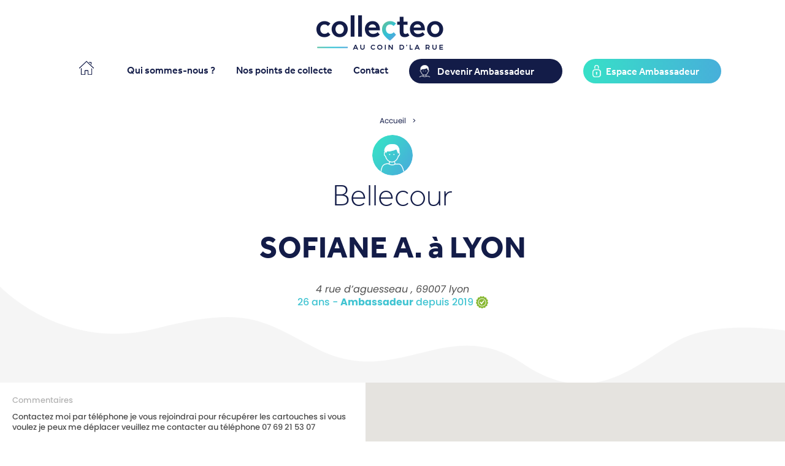

--- FILE ---
content_type: text/html; charset=UTF-8
request_url: https://www.collecteo.fr/ambassadeur/196?collecting-place=491
body_size: 6086
content:
<!DOCTYPE html>
<html  lang="fr" dir="ltr" prefix="content: http://purl.org/rss/1.0/modules/content/  dc: http://purl.org/dc/terms/  foaf: http://xmlns.com/foaf/0.1/  og: http://ogp.me/ns#  rdfs: http://www.w3.org/2000/01/rdf-schema#  schema: http://schema.org/  sioc: http://rdfs.org/sioc/ns#  sioct: http://rdfs.org/sioc/types#  skos: http://www.w3.org/2004/02/skos/core#  xsd: http://www.w3.org/2001/XMLSchema# ">
  <head>
    <meta charset="utf-8" />
<meta name="Generator" content="Drupal 8 (https://www.drupal.org)" />
<meta name="MobileOptimized" content="width" />
<meta name="HandheldFriendly" content="true" />
<meta name="viewport" content="width=device-width, initial-scale=1.0" />
<link rel="alternate" hreflang="fr" href="https://www.collecteo.fr/ambassadeur/196?collecting-place=491" />
<link rel="alternate" hreflang="en" href="https://www.collecteo.fr/en/admin/collecteo/ambassador/collecteo_ambassador/196?collecting-place=491" />
<link rel="shortcut icon" href="/themes/collecteo/favicon.ico" type="image/png" />

    <title>SOFIANE A. - LYON | Collecteo</title>
    <meta name="viewport" content="width=device-width, initial-scale=1">
    <link rel="stylesheet" href="/sites/default/files/css/css_ZCn9rDfZVInHWGNcuRunk0IowYArPY8soRSw9oGLxEk.css?t978dw" media="all" />
<link rel="stylesheet" href="/sites/default/files/css/css_IcQ11OhhZ7TDFXj4Eqc_-fmgLLySp9V5X3WHfaZ-oYE.css?t978dw" media="all" />

    
<!--[if lte IE 8]>
<script src="/sites/default/files/js/js_VtafjXmRvoUgAzqzYTA3Wrjkx9wcWhjP0G4ZnnqRamA.js"></script>
<![endif]-->

    <link rel="stylesheet" href="https://use.typekit.net/ifg4bxl.css">
      <link rel="icon" type="image/png" href="/themes/collecteo/favicon-32x32.png" sizes="32x32" />
      <link rel="icon" type="image/png" href="/themes/collecteo/favicon-16x16.png" sizes="16x16" />

      <!-- Google Tag Manager -->
      <script>(function(w,d,s,l,i){w[l]=w[l]||[];w[l].push({'gtm.start':
                  new Date().getTime(),event:'gtm.js'});var f=d.getElementsByTagName(s)[0],
                j=d.createElement(s),dl=l!='dataLayer'?'&l='+l:'';j.async=true;j.src=
                'https://www.googletagmanager.com/gtm.js?id='+i+dl;f.parentNode.insertBefore(j,f);
        })(window,document,'script','dataLayer','GTM-MJDF5TR');</script>
      <!-- End Google Tag Manager -->

  </head>
  <body class="path-admin sofiane-a---lyon">

  <!-- Google Tag Manager (noscript) -->
  <noscript><iframe src="https://www.googletagmanager.com/ns.html?id=GTM-MJDF5TR"
                    height="0" width="0" style="display:none;visibility:hidden"></iframe></noscript>
  <!-- End Google Tag Manager (noscript) -->

    <a href="#main-content" class="visually-hidden focusable skip-link">
      Aller au contenu principal
    </a>
    
      <div class="dialog-off-canvas-main-canvas" data-off-canvas-main-canvas>
                <header id="header" role="banner">
                        <div class="">
                                                      <div class="region region-header">
    <section id="block-cheeseburgermenu" class="block block-cheeseburger-menu block-cheesebuger-menu-block clearfix">
  
    

      <div class="cheeseburger-menu__trigger"></div><div class="cheeseburger-menu__wrapper"><div class="cheeseburger-menu__navigation">
    <ul class="cheeseburger-menu__navigation-list">
                    <li class="cheeseburger-menu__navigation-list-item cheeseburger-menu__navigation-list-item--main" data-drupal-selector="cheeseburger-menu--main">
                            <span>Collecteo Menu</span>
                        </li>
            </ul>
</div>

<div class="cheeseburger-menu__menus">

<div class="cheeseburger-menu__menu cheeseburger-menu__menu--main"
     data-drupal-selector="cheeseburger-menu--main">
    <span class="cheeseburger-menu__menu-list-trigger"></span>
            <div class="cheeseburger-menu__menu-title">Collecteo Menu</div>
        <ul class="cheeseburger-menu__menu-list">
                                                                <li class="cheeseburger-menu__menu-list-item ">
                                <a href="/"
                   class="cheeseburger-menu__menu-list-item-link ">Collecteo</a>
                        
            </li>
        


                                                    <li class="cheeseburger-menu__menu-list-item ">
                                <a href="/qui-sommes-nous"
                   class="cheeseburger-menu__menu-list-item-link ">Qui sommes-nous ? </a>
                        
            </li>
        


                                                    <li class="cheeseburger-menu__menu-list-item ">
                                <a href="/nos-points-de-collecte"
                   class="cheeseburger-menu__menu-list-item-link ">Nos points de collecte</a>
                        
            </li>
        


                                                    <li class="cheeseburger-menu__menu-list-item ">
                                <a href="/contact"
                   class="cheeseburger-menu__menu-list-item-link ">Contact</a>
                        
            </li>
        


                                                    <li class="cheeseburger-menu__menu-list-item ">
                                <a href="/devenir-ambassadeur"
                   class="cheeseburger-menu__menu-list-item-link ">Devenir Ambassadeur</a>
                        
            </li>
        


                                                    <li class="cheeseburger-menu__menu-list-item ">
                                <a href="/espace-ambassadeurs"
                   class="cheeseburger-menu__menu-list-item-link ">Espace Ambassadeur</a>
                        
            </li>
        


    
    </ul>
</div></div></div>
  </section>

<section id="block-logo-collecteo" class="block block-block-content block-block-content6fc0cd77-5019-472d-8ed6-940b9239e805 clearfix">
    
    
            <a id="logo" href="/">
                        <div class="field field--name-field-image-block field--type-image field--label-hidden field--item">  <img src="/sites/default/files/2019-01/logo.png" width="207" height="56" alt="logo-collecteo-lvl" typeof="foaf:Image" />

</div>
      
        </a>
    </section><nav role="navigation" aria-labelledby="block-navigationprincipale-menu" id="block-navigationprincipale">
            

      
              <ul class="menu nav navbar-nav">
                            <li>
        <a href="/" class="btn-home" data-drupal-link-system-path="&lt;front&gt;">Collecteo</a>
                  </li>
                        <li>
        <a href="/qui-sommes-nous" data-drupal-link-system-path="node/18">Qui sommes-nous ? </a>
                  </li>
                        <li>
        <a href="/nos-points-de-collecte" data-drupal-link-system-path="nos-points-de-collecte">Nos points de collecte</a>
                  </li>
                        <li>
        <a href="/contact" data-drupal-link-system-path="node/9">Contact</a>
                  </li>
                        <li>
        <a href="/devenir-ambassadeur" class="btn-register" data-drupal-link-system-path="node/7">Devenir Ambassadeur</a>
                  </li>
                        <li>
        <a href="/espace-ambassadeurs" class="btn-space-ambassadors" data-drupal-link-system-path="espace-ambassadeurs">Espace Ambassadeur</a>
                  </li>
        </ul>
  


  </nav>

  </div>

                                                                            </div>
                    </header>
    

    <div role="main" class="main-container  js-quickedit-main-content">

            
                        
                                    <section class="content">

                                
                                
                                
                                
                                                    <a id="main-content"></a>
                      <div class="region region-content">
      
  <div id="breadcrumb">
    <ol class="breadcrumb" itemscope itemtype="http://schema.org/BreadcrumbList">
              <li  itemprop="itemListElement" itemscope
                                  itemtype="http://schema.org/ListItem">
                      <a href="/" itemprop="item">
              <span itemprop="name">Accueil</span>
            </a>
                    <meta itemprop="position" content="1"/>
        </li>
          </ol>
  </div>


<div class="content-ambassador-full">
    <div class="content-top">
    <br>

        <div class="avatar">
                                                            <img class="badge" src="/themes/collecteo/images/picto-account.png" alt="avatar"/>
                                            </div>
        <h1>Bellecour</h1><br/>
        <h2>SOFIANE A. à
            <span class="city">Lyon

            </span>
        </h2>
        <p class="city-pro">4 rue d’aguesseau
            , 69007 Lyon</p>

        <p class="history">        26 ans -
     <strong>Ambassadeur</strong> depuis 2019
            <img class="badge" src="/themes/collecteo/images/picto-badge-amb.png" alt="badge"/>
        </p>

    </div>
    <div class="content-middle">
        <img class="img-left" src="/themes/collecteo/images/women-ambassador-bis.png" alt="women"/>
        <div class="text-infos">
            <div class="comment-map">
                <div class="comment">
                    <h3>Commentaires</h3>
                                            <p>  Contactez moi par téléphone je vous rejoindrai pour récupérer les cartouches si vous voulez je peux me déplacer veuillez me contacter au téléphone 07 69 21 53 07 </p>
                                        <br>
                    <h3>Disponibilités</h3>

                                    </div>
                <div class="map-ambassador">
                          <div class="field field--name-collecting-place field--type-entity-reference-revisions field--label-hidden field--items">
              <div class="field--item">
  <div class="paragraph paragraph--type--collecting-place paragraph--view-mode--default">
            <div  class="geolocation-map-wrapper" id="map-69718193ddafb" data-map-type="google_maps" data-centre-behavior="fitlocations">
    <div class="geolocation-map-controls">
          </div>

    <div class="geolocation-map-container js-show"></div>

            <div  class="geolocation-location js-hide" id="69718193e0587" data-lat="45.7544022" data-lng="4.8400411" data-set-marker="true" typeof="Place">
  <span property="geo" typeof="GeoCoordinates">
    <meta property="latitude" content="45.7544022" />
    <meta property="longitude" content="4.8400411" />
  </span>

      <h2 class="location-title" property="name">45.7544022, 4.8400411</h2>
  
  </div>
    </div>

      </div>
</div>
          </div>
                  </div>
            </div>
            <p class="text-collecting"> Avec Collecteo, déposez vos cartouches jet d'encre vides au coin d'la rue.
                Contactez votre ambassadeur situé <span class="upper-collect">4 rue d’aguesseau</span> à <span class="upper-collect">Lyon</span> pour lui confier vos cartouches d'impression usagées.
            </p>
            <div class="logos">

                                    <div class="label">
                        <img class="picto-phone" src="/themes/collecteo/images/picto-phone.png" alt="phone"/>
                        <div class="caption"><span class="phone-information">                        <div class="field field--name-phone-number field--type-string field--label-hidden field--item"><a href="tel:0769215307">0769215307</a></div>
            </span></div>
                    </div>
                
                                    <div class="label">
                        <img class="picto-mail" src="/themes/collecteo/images/picto-mail.png" alt="mail"/>
                        <div class="caption"><span class="mail-information">            <div class="field field--name-mail field--type-email field--label-hidden field--item"><a href="https://www.collecteo.fr/form/contact-ambassador?aid=196">Contactez-moi</a></div>
      </span></div>
                    </div>
                            </div>
            <div class="report">
                <a href="mailto:bonjour@collecteo.fr">Signaler</a>
            </div>
        </div>
        <img class="img-right" src="/themes/collecteo/images/plante-map.png" alt="nature"/>
    </div>
</div>


  </div>

                
                                                    <footer class="prefooter " role="contentinfo">
                        
                    </footer>
                            </section>

                                </div>
    </div>

            <footer class="footer " role="contentinfo">
              <div class="region region-footer">
    <section id="block-logocollecteo" class="block block-block-content block-block-content6fc0cd77-5019-472d-8ed6-940b9239e805 clearfix">
  
    

                  <div class="field field--name-field-image-block field--type-image field--label-hidden field--item">  <img src="/sites/default/files/2019-01/logo.png" width="207" height="56" alt="logo-collecteo-lvl" typeof="foaf:Image" />

</div>
      
  </section>

<section id="block-menufooter" class="block block-block-content block-block-contentbdd5d3d9-a113-4a1e-bddb-1db04bf39c57 clearfix">
  
    

                  <div class="field field--name-field-content-footer-ambassador field--type-text-long field--label-hidden field--item"><p class="cdg-footer"><a href="https://www.collecteo.fr/conditions-generales-utilisation">Conditions générales d'utilisation </a> <a href="https://www.collecteo.fr/politique-confidentialite" style="display:flex;">Politique de confidentialité</a></p>
<p class="tel-footer">02 40 63 04 81</p>
<p class="faq-footer"><a href="https://www.collecteo.fr/foire-aux-questions">Foire aux questions</a></p>
</div>
      
  </section>

<section id="block-logosreseauxsociaux" class="block block-block-content block-block-contentb7cddca8-1ee1-4844-9343-ad13ee434cd2 clearfix">
  
      <h2 class="block-title">Rejoignez-nous</h2>
    

                  <div class="field field--name-body field--type-text-with-summary field--label-hidden field--item"><p><a href="https://www.facebook.com/collecteo.fr" target="_blank"><img alt="logo-facebook" data-entity-type="file" data-entity-uuid="f3fbec9b-9de4-4b9d-9bf2-db4bb32222f7" src="/sites/default/files/inline-images/fb.png" class="align-left" /></a><a href="https://www.instagram.com/collecteo.fr/" target="_blank"><img alt="logo-instagram" data-entity-type="file" data-entity-uuid="f03a6e80-b7d5-493a-9ced-8255d1650477" src="/sites/default/files/inline-images/rs-insta.png" /></a></p>
</div>
      
  </section>


  </div>

        </footer>
    

  </div>

    <div class="off-canvas-wrapper"><div id="off-canvas">
              <ul class="menu nav navbar-nav">
                            <li>
        <a href="/" class="btn-home" data-drupal-link-system-path="&lt;front&gt;">Collecteo</a>
                  </li>
                        <li>
        <a href="/qui-sommes-nous" data-drupal-link-system-path="node/18">Qui sommes-nous ? </a>
                  </li>
                        <li>
        <a href="/nos-points-de-collecte" data-drupal-link-system-path="nos-points-de-collecte">Nos points de collecte</a>
                  </li>
                        <li>
        <a href="/contact" data-drupal-link-system-path="node/9">Contact</a>
                  </li>
                        <li>
        <a href="/devenir-ambassadeur" class="btn-register" data-drupal-link-system-path="node/7">Devenir Ambassadeur</a>
                  </li>
                        <li>
        <a href="/espace-ambassadeurs" class="btn-space-ambassadors" data-drupal-link-system-path="espace-ambassadeurs">Espace Ambassadeur</a>
                  </li>
        </ul>
  

</div></div>
    <script type="application/json" data-drupal-selector="drupal-settings-json">{"path":{"baseUrl":"\/","scriptPath":null,"pathPrefix":"","currentPath":"admin\/collecteo\/ambassador\/collecteo_ambassador\/196","currentPathIsAdmin":true,"isFront":false,"currentLanguage":"fr","currentQuery":{"collecting-place":"491"}},"pluralDelimiter":"\u0003","ajaxPageState":{"libraries":"cheeseburger_menu\/cheeseburger_menu,cheeseburger_menu\/cheeseburger_menu.css,cheeseburger_menu\/cheeseburger_menu.js,collecteo\/global-styling,core\/html5shiv,geolocation\/geolocation.map,geolocation_google_maps\/geolocation.control_maptype,geolocation_google_maps\/geolocation.markericonadjustment,geolocation_google_maps\/geolocation.markerinfowindow,ic\/global-styling,ic_watchdog\/ic_watchdog.logging_api,paragraphs\/drupal.paragraphs.unpublished,responsive_menu\/responsive_menu.breakpoint,responsive_menu\/responsive_menu.config,responsive_menu\/responsive_menu.styling,system\/admin","theme":"collecteo","theme_token":null},"ajaxTrustedUrl":[],"responsive_menu":{"position":"right","theme":"theme-light","pagedim":"pagedim-white","breakpoint":"(min-width: 960px)","extension_keyboard":true,"superfish":{"active":false,"delay":300,"speed":100,"speedOut":100}},"ic_cookies":{"settings":{"display_bandeau":true,"outside_eu_bypass":false,"load_default_css":true,"advanced_bandeau":false,"bandeau_container_selector":"body","bandeau":{"language":{"fr":{"content":{"value":"\u003Cp\u003ENous utilisons des cookies sur ce site pour am\u00e9liorer votre \u003Cstrong\u003Enavigation\u003C\/strong\u003E. En cliquant sur un lien sur cette page, vous donnez votre consentement pour l\u0027utilisation des \u003Ca href=\u0022\/conditions-generales-utilisation\u0022\u003Ecookies\u003C\/a\u003E.\u003C\/p\u003E\r\n","format":"basic_html"},"button_label":"OK"},"en":{"content":{"value":"\u003Cp\u003ENous utilisons des cookies sur ce site pour am\u00e9liorer votre \u003Cstrong\u003Enavigation\u003C\/strong\u003E. En cliquant sur un lien sur cette page, vous donnez votre consentement pour l\u0027utilisation des \u003Ca href=\u0022\/\u0022\u003Ecookies\u003C\/a\u003E.\u003C\/p\u003E","format":"basic_html"},"button_label":"OK"}}},"tarteaucitron":{"addthis_pub_id":"","adblocker":false,"cookie_list":true,"enable_google_analytics":false,"enable_addthis":false,"enable_addtoany":false,"enable_google_tag_manager":false,"enable_google_plus":false,"enable_google_plus_badge":false,"enable_facebook":false,"enable_facebook_likebox":false,"enable_facebook_comment":false,"enable_sharethis":false,"enable_twitter":false,"enable_twitter_cards":false,"enable_twitter_timelines":false,"enable_vimeo":false,"enable_xiti":false,"enable_youtube":false,"google_analytics_ua":"","google_tag_manager_gtm":"","high_privacy":false,"open_anchor":"#cnil","orientation":"0","remove_credit":true,"sharethis_publisher":false,"show_small_alert":false,"xiti_id":""}},"servicesList":["addthis","addtoany","facebook","google_analytics","google_plus","google_tag_manager","sharethis","twitter","vimeo","xiti","youtube"],"citizenOrigin":"NA"},"ic_watchdog":{"settings":{"apiEndpoint":"\/api\/_internal\/logging\/report"}},"geolocation":{"google_map_url":"https:\/\/maps.googleapis.com\/maps\/api\/js?libraries=\u0026region=\u0026language=\u0026v=\u0026client=\u0026callback=Drupal.geolocation.google.load\u0026key=AIzaSyAVT_DE4vS5W81tJIbQnD--d8XJFNA2JgA","maps":{"map-69718193ddafb":{"settings":{"google_map_settings":{"map_features":{"marker_infowindow":{"enabled":true,"weight":0,"settings":{"info_auto_display":0,"disable_auto_pan":1,"info_window_solitary":1}},"control_zoom":{"enabled":false,"weight":0,"settings":{"position":"RIGHT_CENTER","behavior":"default","style":"LARGE"}},"control_maptype":{"enabled":true,"weight":0,"settings":{"position":"RIGHT_BOTTOM","behavior":"default","style":"DEFAULT"}},"control_locate":{"weight":0,"settings":{"position":"TOP_LEFT"},"enabled":false},"marker_infobubble":{"weight":0,"settings":{"close_other":1,"close_button_src":"","shadow_style":0,"padding":10,"border_radius":8,"border_width":2,"border_color":"#039be5","background_color":"#fff","min_width":null,"max_width":550,"min_height":null,"max_height":null,"close_button":0},"enabled":false},"marker_icon":{"enabled":true,"weight":0,"settings":{"marker_icon_path":"\/sites\/default\/files\/2019-03\/picto-map-1.png","anchor":{"x":0,"y":0},"origin":{"x":0,"y":0},"label_origin":{"x":0,"y":0},"size":{"width":null,"height":null},"scaled_size":{"width":null,"height":null}}},"marker_clusterer":{"weight":0,"settings":{"image_path":"","styles":"","max_zoom":"15"},"enabled":false},"map_type_style":{"weight":0,"settings":{"style":"\u0022\\\u0022\\\\\\\u0022\\\\\\\\\\\\\\\u0022\\\\\\\\\\\\\\\\\\\\\\\\\\\\\\\u0022\\\\\\\\\\\\\\\\\\\\\\\\\\\\\\\u0022\\\\\\\\\\\\\\\u0022\\\\\\\u0022\\\u0022\u0022"},"enabled":false},"control_streetview":{"weight":0,"settings":{"position":"TOP_LEFT","behavior":"default"},"enabled":false},"control_recenter":{"weight":0,"settings":{"position":"TOP_LEFT"},"enabled":false},"control_geocoder":{"weight":0,"settings":{"position":"TOP_LEFT","geocoder":"google_geocoding_api","settings":{"label":"Adresse","description":"Enter an address to be localized.","component_restrictions":{"route":"","locality":"","administrative_area":"","postal_code":"","country":""}}},"enabled":false},"drawing":{"weight":0,"settings":{"strokeColor":"#FF0000","strokeOpacity":"0.8","strokeWeight":"2","fillColor":"#FF0000","fillOpacity":"0.35","polyline":"0","geodesic":"0","polygon":"0"},"enabled":false},"map_disable_poi":{"weight":0,"enabled":false},"context_popup":{"weight":0,"settings":{"content":{"value":"","format":"full_html"}},"enabled":false},"client_location_indicator":{"weight":0,"enabled":false},"spiderfying":{"weight":0,"enabled":false}},"type":"ROADMAP","zoom":"11","minZoom":"8","maxZoom":"16","rotateControl":false,"scrollwheel":true,"disableDoubleClickZoom":false,"height":"400px","width":"100%","preferScrollingToZooming":false,"gestureHandling":"auto"}},"marker_infowindow":{"enable":true,"infoAutoDisplay":0,"disableAutoPan":1,"infoWindowSolitary":1},"control_maptype":{"enable":true,"position":"RIGHT_BOTTOM","behavior":"default","style":"DEFAULT"},"marker_icon":{"enable":true,"anchor":{"x":0,"y":0},"size":{"width":null,"height":null},"scaledSize":{"width":null,"height":null},"labelOrigin":{"x":0,"y":0},"origin":{"x":0,"y":0},"markerIconPath":"\/sites\/default\/files\/2019-03\/picto-map-1.png"}}}},"collapsibleMenu":1,"interactiveParentMenu":0,"headerHeight":"50","instant_show":true,"headerPadding":0,"breakpoints":[],"activeBreakpoints":[],"user":{"uid":0,"permissionsHash":"c7c894c8c2e82f818a87c6618d3ced6485eae9a2aab1ca088d1ddf844d2fcc1a"}}</script>
<script src="/sites/default/files/js/js_4CnduMemgkofqxwIuJ5KokrmdyWQ2Y7ysHFcRg7B_48.js"></script>

  </body>
</html>


--- FILE ---
content_type: text/css
request_url: https://www.collecteo.fr/sites/default/files/css/css_IcQ11OhhZ7TDFXj4Eqc_-fmgLLySp9V5X3WHfaZ-oYE.css?t978dw
body_size: 25573
content:
blockquote,body,caption,dd,dl,dt,fieldset,form,h3,h4,h5,h6,hr,legend,li,ol,p,pre,table,td,th,ul{margin:0;padding:0}h1,h2{padding:0}body{-ms-text-size-adjust:100%;-webkit-text-size-adjust:100%;font:17px/25px,Arial,Helvetica,sans-serif;font-smoothing:antialiased}table{border-collapse:collapse;border-spacing:0;width:100%}fieldset,img{border:0}img{font-style:italic;height:auto;max-width:100%;vertical-align:bottom}ol,ul,ul.bxslider{list-style:none}caption,th{text-align:left}h1,h2,h3,h4,h5,h6{font-weight:400}h4,h5,h6{font-size:100%}abbr[title],acronym[title],dfn[title]{cursor:help;border-bottom:1px dotted}a{background:0 0;-webkit-transition:color .5s ease-in-out,background-color .5s ease-in-out;transition:color .5s ease-in-out,background-color .5s ease-in-out;color:#e90051}pre{overflow:auto}code,pre{font-family:monospace}b,strong{font-weight:700}sub,sup{font-size:65%;line-height:0;position:relative;vertical-align:baseline}sup{top:-.5em}sub{bottom:-.25em}small{font-size:80%}button,input,optgroup,option,select,textarea{font:inherit;color:inherit;margin:0}[type=button],[type=reset],[type=submit],button{cursor:pointer;border:0;overflow:visible;line-height:normal}button::-moz-focus-inner,input::-moz-focus-inner{border:0;padding:0}input{line-height:normal}[type=checkbox],[type=radio]{padding:0}textarea{overflow:auto;resize:none}.nav-children .children>li>a,article,aside,details,figcaption,figure,footer,header,hgroup,main,nav,section,summary{display:block}audio,canvas,progress,video{display:inline-block;vertical-align:baseline}html{-webkit-box-sizing:border-box;box-sizing:border-box;min-height:100%;line-height:1.333;font-size:62.5%;overflow-x:hidden}*,::after,::before{-webkit-box-sizing:inherit;box-sizing:inherit}.wrapper{max-width:1170px;margin-left:auto;margin-right:auto}a[href^=tel]{color:inherit}label{cursor:pointer}[class*=-btn],[class*=btn-]{display:inline-block;vertical-align:middle;margin:0;border:0;font-size:15px;line-height:normal;text-align:center;cursor:pointer;-webkit-appearance:none}[class*=-btn]:hover,[class*=btn-]:hover,a{text-decoration:none}[class^=ico-]{font-size:0;display:inline-block;position:relative}[class^=ico-]::before{font-size:14px;font-size:1.4rem}.ico-txt{text-indent:-9999em;text-align:left;overflow:hidden}.grids{margin-left:-30px;letter-spacing:-.31em;font-size:0;font-family:FreeSans,Arimo,"Droid Sans",Helvetica,Arial,sans-serif}.grids{word-spacing:-.43em}[class^=grid-]{padding-left:30px;width:100%;display:inline-block;vertical-align:top;word-spacing:normal;letter-spacing:normal}.grids-flush{margin-left:0}.grids-flush>[class^=grid-]{padding-left:0}.grids-small{margin-left:-15px}.grids-small>[class^=grid-]{padding-left:15px}.grids-inter{margin-left:-45px}.grids-inter>[class^=grid-]{padding-left:45px}.grids-large{margin-left:-60px}.grids-large>[class^=grid-]{padding-left:60px}.grids-larger{margin-left:-90px}.grids-larger>[class^=grid-]{padding-left:90px}.grids-middle>[class^=grid-]{vertical-align:middle}.grids-bottom>[class^=grid-]{vertical-align:bottom}.grids .grid-1-4{width:25%}.grids .grid-2-4{width:50%}.grids .grid-3-4{width:75%}.grids .grid-4-4{width:100%}.grids .grid-1-12{width:8.33333%}.grids .grid-2-12{width:16.66667%}.grids .grid-3-12{width:25%}.grids .grid-4-12{width:33.33333%}.grids .grid-5-12{width:41.66667%}.grid-half,.grids .grid-6-12{width:50%}.grids .grid-7-12{width:58.33333%}.grids .grid-8-12{width:66.66667%}.grids .grid-9-12{width:75%}.grids .grid-10-12{width:83.33333%}.grids .grid-11-12{width:91.66667%}.grid-auto{width:auto}.grid-full,.grids .grid-12-12{width:100%}.media:after{content:"";display:table;clear:both}.media-body{overflow:hidden}.media-item{float:left;margin-right:30px}.media-item-rev{float:right;margin-left:30px}.media-flush>.media-item,.media-flush>.media-item-rev{margin-left:0;margin-right:0}.media-small>.media-item{margin-right:15px}.media-small>.media-item-rev{margin-left:15px}.media-inter>.media-item{margin-right:45px}.media-inter>.media-item-rev{margin-left:45px}.media-large>.media-item{margin-right:60px}.media-large>.media-item-rev{margin-left:60px}.media-larger>.media-item{margin-right:105px}.media-larger>.media-item-rev{margin-left:105px}.v-align-wrap{letter-spacing:-.31em}.opera:-o-prefocus,.v-align-wrap{word-spacing:-.43em}.v-align-wrap::before{content:"";display:inline-block;height:100%;vertical-align:middle}.v-align{vertical-align:middle;letter-spacing:normal;word-spacing:normal;max-width:99.9%}.list-inline>li,.list-inline>li>a,.nav>li,.nav>li>a,.v-align{display:inline-block}.children>li,.nav-vertical>li{display:list-item}.has-children,form .dropdown{position:relative}.nav-children .children{position:absolute;top:100%;left:-99999em}.nav-children .children>li{min-width:200px;float:left}.nav-children .has-children:hover>.children{left:0}.nav-children .children .has-children:hover>.children{top:0;left:100%}form .dropdown{display:inline-block;overflow:hidden;border:1px solid;background:#fff;vertical-align:middle}form .dropdown:after{content:"";position:absolute;top:50%;right:8px;margin-top:-3px;width:0;height:0;border:0 solid transparent;border-width:6px 5px 0;border-top-color:#000;z-index:1;pointer-events:none}form .dropdown select{border:0;padding-right:12px;width:110%;max-width:110%;min-width:190px;height:28px;background:0 0;-moz-appearance:none;appearance:none;-webkit-appearance:none}form .dropdown select::-ms-expand{display:none}form .dropdown select:focus{outline:0;-webkit-box-shadow:inset 0 0 1px 1px rgba(0,127,162,.3);box-shadow:inset 0 0 1px 1px rgba(0,127,162,.3)}form .option-label{position:relative;display:inline-block;padding-left:0;padding-bottom:0;font-size:14px;font-size:1.4rem;width:13px;height:13px;vertical-align:middle}form .option-label [type=checkbox],form .option-label [type=radio]{position:relative;opacity:0;width:inherit;height:inherit;z-index:1}form .option-input{position:absolute;display:block;border:1px solid #b4b3b7;width:inherit;height:inherit;background:#fff;text-align:center;top:0;left:0;z-index:0}form .option-label:focus .option-input,form .option-label:hover .option-input{border-color:#818084}form .option--checkbox .option-input{font-size:60%;border-radius:10%}form .option--checkbox .option-input::before{content:"";display:block;position:absolute;top:0;left:0;height:inherit;width:inherit;z-index:0}form .option--checkbox input:checked~.option-input::before{background-size:12px 12px;background-image:url([data-uri])}form .option--radio .option-input{border-radius:50%}form .option--radio .option-input::before{content:"";position:absolute;top:0;bottom:0;left:0;right:0;margin:2px;border-radius:50%}form .option--radio input:checked~.option-input::before{background:#2f2f2f}.layout-form-inline p,br.clear{clear:both}.layout-form-inline label{display:inline;padding-right:10px}.layout-form-inline .copy{width:auto;padding:0;margin-left:160px}.layout-form-inline .ui-state-error{margin-left:160px}.layout-form-inline .error{display:block}.center{text-align:center}.left{text-align:left}.right{text-align:right}.flleft{float:left}.flright{float:right}.for-print,.no-display{display:none}.hidden{position:fixed;top:-9999em;left:-9999em;overflow:hidden}br.clear{line-height:1px;height:0;font-size:1px}.cf::after,.cf::before{content:" ";display:table}.cf::after{content:'';clear:both}.flex{display:-webkit-box;display:-ms-flexbox;display:flex}.form-submit,form label{font-weight:700;text-transform:uppercase}.form-submit{vertical-align:middle;margin:0;border:0;cursor:pointer;-webkit-appearance:none;height:45px;background-color:#c05041;color:#fff;letter-spacing:.05em;min-width:251px;text-align:center;padding:0 25px;display:inline-block;line-height:48px;font-size:12px;font-size:1.2rem}.form-submit:hover{background-color:#000}form label{display:block;font-size:15px;font-size:1.5rem;line-height:28px}.form-item{padding:10px 0}.form-item input{border:1px solid #e0e0e0;height:50px;padding:0 15px}.form-item input:focus,.form-item input[type]:focus,.form-item textarea:focus{border-color:rgba(192,80,65,.5);-webkit-box-shadow:0 1px 1px rgba(192,80,65,.075) inset,0 0 8px rgba(192,80,65,.6);box-shadow:0 1px 1px rgba(192,80,65,.075) inset,0 0 8px rgba(192,80,65,.6);outline:0}.form-item .description{padding-top:5px}.form-item input.error,.form-item textarea.error{border-color:#c05041!important}.form-item .form-required{color:#c05041}.user-login-form{max-width:600px;padding:30px 15px;margin:0 auto}.bx-wrapper{position:relative;margin-bottom:60px;padding:0;*zoom:1;-ms-touch-action:pan-y;touch-action:pan-y}.bx-wrapper img{max-width:100%;display:block}.bxslider{margin:0;padding:0}.bx-viewport{-webkit-transform:translatez(0)}.bx-wrapper{-webkit-box-shadow:0 0 5px #ccc;box-shadow:0 0 5px #ccc;border:5px solid #fff;background:#fff}.bx-wrapper .bx-controls-auto,.bx-wrapper .bx-pager{position:absolute;bottom:-30px;width:100%}.bx-wrapper .bx-loading{min-height:50px;background-size:30px 30px;height:100%;width:100%;position:absolute;top:0;left:0;z-index:2000}.bx-wrapper .bx-pager{text-align:center;font-size:.85em;font-family:Arial,Sans-serif;font-weight:700;color:#666;padding-top:20px}.bx-wrapper .bx-pager.bx-default-pager a{background:#666;text-indent:-9999px;display:block;width:10px;height:10px;margin:0 5px;outline:0;border-radius:5px}.bx-wrapper .bx-pager.bx-default-pager a.active,.bx-wrapper .bx-pager.bx-default-pager a:focus,.bx-wrapper .bx-pager.bx-default-pager a:hover{background:#000}.bx-wrapper .bx-controls-auto .bx-controls-auto-item,.bx-wrapper .bx-pager-item{display:inline-block;vertical-align:bottom;*zoom:1;*display:inline}.bx-wrapper .bx-pager-item{font-size:0;line-height:0}.bx-wrapper .bx-prev{left:10px}.bx-wrapper .bx-prev:focus,.bx-wrapper .bx-prev:hover{background-position:0 0}.bx-wrapper .bx-next{right:10px}.bx-wrapper .bx-next:focus,.bx-wrapper .bx-next:hover{background-position:-43px 0}.bx-wrapper .bx-controls-direction a{position:absolute;top:50%;margin-top:-16px;outline:0;width:32px;height:32px;text-indent:-9999px;z-index:9999}.bx-wrapper .bx-controls-direction a.disabled{display:none}.bx-wrapper .bx-controls-auto{text-align:center}.bx-wrapper .bx-controls-auto .bx-start{display:block;text-indent:-9999px;width:10px;height:11px;outline:0;margin:0 3px}.bx-wrapper .bx-controls-auto .bx-start.active,.bx-wrapper .bx-controls-auto .bx-start:focus,.bx-wrapper .bx-controls-auto .bx-start:hover{background-position:-86px 0}.bx-wrapper .bx-controls-auto .bx-stop{display:block;text-indent:-9999px;width:9px;height:11px;outline:0;margin:0 3px}.bx-wrapper .bx-controls-auto .bx-stop.active,.bx-wrapper .bx-controls-auto .bx-stop:focus,.bx-wrapper .bx-controls-auto .bx-stop:hover{background-position:-86px -33px}.bx-wrapper .bx-controls.bx-has-controls-auto.bx-has-pager .bx-pager{text-align:left;width:80%}.bx-wrapper .bx-controls.bx-has-controls-auto.bx-has-pager .bx-controls-auto{right:0;width:35px}.bx-wrapper .bx-caption{position:absolute;bottom:0;left:0;background:#666;background:rgba(80,80,80,.75);width:100%}.bx-wrapper .bx-caption span{color:#fff;font-family:Arial,Sans-serif;display:block;font-size:.85em;padding:10px}.event input[type=radio],.event input[type=radio]:hover~label,.event input[type=radio]~label,.menu-ancres a,.menu-ancres a::after,.menu-ancres a:hover,.menu-ancres a:hover::after,a:hover,input[type=submit],input[type=submit]:hover{-webkit-transition:color .5s ease-in-out,background-color .5s ease-in-out;transition:color .5s ease-in-out,background-color .5s ease-in-out}.js .anim,.js .anim.active{opacity:0;-webkit-transition:translate3d 900ms ease;transition:translate3d 900ms ease;-webkit-transform:translate3d(0,100px,0);transform:translate3d(0,100px,0)}.js .anim.active{opacity:1;-webkit-transform:translate3d(0,0,0);transform:translate3d(0,0,0)}.iccookies_container{top:0;bottom:auto;z-index:1000;background-color:#c3a981;opacity:1;font-weight:500;height:56px;font-style:italic;display:-webkit-box;display:-ms-flexbox;display:flex;-webkit-box-align:center;-ms-flex-align:center;align-items:center;-webkit-box-pack:center;-ms-flex-pack:center;justify-content:center}.iccookies_container a{color:#fff}#menu-header a:hover,.iccookies_container a:hover{text-decoration:underline}.iccookies_container .close_iccookies{background-color:#000;font-weight:400;font-style:normal;width:67px;text-align:center;display:inline-block;margin-left:8px;line-height:32px}.iccookies_container~.layout #logo,.iccookies_container~.layout .langue select,.iccookies_container~.layout .wrap-hamburger{margin-top:50px}.iccookies_container[style="display: none;"]~.layout #logo,.iccookies_container[style="display: none;"]~.layout .langue select,.iccookies_container[style="display: none;"]~.layout .wrap-hamburger{margin-top:0}.visually-hidden{display:none;opacity:0;height:0;width:0}h1{font-size:53px;margin:0 0 15px}.legend,h1,h2{color:#004379}h2{border-bottom:2px solid #e50043;padding-bottom:5px;font-size:34px;margin:0 0 20px}h3{font-size:17px;color:#0f4d86}.legend{font-size:15px;margin:10px 0}body .main-container{width:75%;margin:2em auto}.wrap{margin:0 auto;width:1400px}.wrap::after{display:block;clear:both;content:" "}@media all{.wrap-messages{width:620px;position:fixed;top:10px;left:50%;margin-left:-310px;z-index:10000;background:#fff}.alert{padding:15px;font-weight:700}.alert .close{position:absolute;width:32px;height:32px;line-height:32px;text-align:center;top:0;right:0;color:#000;font-family:Arial,Helvetica,sans-serif}.alert-error{color:#c05041;background-color:rgba(192,80,65,.03)}.alert-success{color:#62a55b;background-color:rgba(98,165,91,.03)}.alert-warning{color:#004379;background-color:rgba(0,67,121,.03)}#breadcrumbs{padding:20px 0;font-size:11px}#breadcrumbs li{float:left;padding:0 2px}#breadcrumbs li a{color:#003c65}#IC,aside{float:right}#menu-footer li{display:inline;padding:0}}@media only screen and (min-width:1025px){.desk-hide{display:none}}@media only screen and (max-width:1024px){.mob-hide{display:none!important}.mob-show{display:block!important}.mob-show-inline{display:inline-block!important}.media-mob>.media-item,.media-mob>.media-item-rev{float:none;display:block;margin-left:auto;margin-right:auto;margin-bottom:10px}.media-mob.media-small>.media-item,.media-mob.media-small>.media-item-rev{margin-bottom:15px}.media-mob.media-large>.media-item,.media-mob.media-large>.media-item-rev{margin-bottom:60px}.mob-full{width:100%}.grids .mob-1-4{width:25%}.grids .mob-2-4,.mob-half{width:50%}.grids .mob-3-4{width:75%}.grids .mob-4-4{width:100%}.grids .mob-1-8{width:12.5%}.grids .mob-2-8{width:25%}.grids .mob-3-8{width:37.5%}.grids .mob-4-8{width:50%}.grids .mob-5-8{width:62.5%}.grids .mob-6-8{width:75%}.grids .mob-7-8{width:87.5%}.grids .mob-8-8{width:100%}}@media only screen and (max-width:767px){.phab-hide{display:none!important}.phab-show{display:block!important}.phab-show-inline{display:inline-block!important}.media-phab>.media-item,.media-phab>.media-item-rev{float:none;display:block;margin-left:auto;margin-right:auto;margin-bottom:10px}.media-phab.media-small>.media-item,.media-phab.media-small>.media-item-rev{margin-bottom:15px}.media-phab.media-large>.media-item,.media-phab.media-large>.media-item-rev{margin-bottom:60px}.grids .phab-full,.phab-full{width:100%}.grids .phab-half,.phab-half{width:50%}.grids .phab-1-4{width:25%}.grids .phab-2-4{width:50%}.grids .phab-3-4{width:75%}.grids .phab-4-4{width:100%}.grids .phab-1-8{width:12.5%}.grids .phab-2-8{width:25%}.grids .phab-3-8{width:37.5%}.grids .phab-4-8{width:50%}.grids .phab-5-8{width:62.5%}.grids .phab-6-8{width:75%}.grids .phab-7-8{width:87.5%}.grids .phab-8-8{width:100%}}@media only screen and (max-width:465px){.palm-hide{display:none!important}.palm-show{display:block!important}.palm-show-inline{display:inline-block!important}.media-palm>.media-item,.media-palm>.media-item-rev{float:none;display:block;margin-left:auto;margin-right:auto;margin-bottom:10px}.media-palm.media-small>.media-item,.media-palm.media-small>.media-item-rev{margin-bottom:15px}.media-palm.media-large>.media-item,.media-palm.media-large>.media-item-rev{margin-bottom:60px}.palm-row{display:table;width:100%;table-layout:fixed}.palm-row>.mob-cell{display:table-cell;vertical-align:top}.palm-unrow{display:block}.palm-unrow>.cell{display:inline-block}.grids .palm-full,.palm-full{width:100%}.grids .palm-1-2,.grids .palm-half,.palm-half{width:50%}.grids .palm-2-2{width:100%}.grids .palm-1-4{width:25%}.grids .palm-2-4{width:50%}.grids .palm-3-4{width:75%}.grids .palm-4-4{width:100%}.grids .palm-1-8{width:12.5%}.grids .palm-2-8{width:25%}.grids .palm-3-8{width:37.5%}.grids .palm-4-8{width:50%}.grids .palm-5-8{width:62.5%}.grids .palm-6-8{width:75%}.grids .palm-7-8{width:87.5%}.grids .palm-8-8{width:100%}.table-responsive tbody tr,.table-responsive thead{border-bottom:1px solid}.table-responsive thead th{position:absolute;top:-9999em;left:-9999em}.table-responsive thead th:first-child{position:static}.table-responsive td{padding-left:50%;position:relative}.table-responsive .tr-heading{padding-left:10px;text-align:center}.table-responsive tbody td:before{content:" " attr(data-label) " ";position:absolute;top:0;left:0;width:45%;padding-right:10px;white-space:nowrap;text-align:right}.hidden,.i-txt,.nav-children .children,.table-responsive thead th{-webkit-transform:translate3d(0,0,0);transform:translate3d(0,0,0)}}@media only screen and (max-width:767px){.wrap-messages{width:auto;margin:0;left:15px;right:15px}}.v-align-wrap,[class^=grid-],body{font-family:Arial,Sans-serif;font-size:14px;font-size:1.4rem;-webkit-font-smoothing:antialiased;text-rendering:optimizeLegibility}
input[type=submit]{background-image:-webkit-gradient(linear,right top,left top,from(#47afda),to(#37e0c7));background-image:linear-gradient(to left,#47afda,#37e0c7);background-image:-o-linear-gradient(to left,#47afda,#37e0c7);border-radius:30px;min-width:200px;max-width:100%}input[type=submit] .link-home{padding:10px;border-radius:30px;text-align:center}input[type=submit] .link-home a{font-family:"poppins",sans-serif;font-weight:600;color:#fff}.form-type-checkbox{position:relative;padding:20px 0 20px 15px}input[type=checkbox]{display:none}input[type=checkbox]:checked+label::after{left:4px;width:11px;height:11px;margin:-7px 0 0;background:#888;-webkit-transform:translate3d(-40px,0,0) scale(.5);transform:translate3d(-40px,0,0) scale(.5);-webkit-transition:opacity .25s ease-in-out,-webkit-transform .25s ease-in-out;transition:opacity .25s ease-in-out,transform .25s ease-in-out;transition:opacity .25s ease-in-out,transform .25s ease-in-out,-webkit-transform .25s ease-in-out;-webkit-transform:translate3d(0,0,0);transform:translate3d(0,0,0);opacity:1}input[type=checkbox]+label::after{content:'';position:absolute;top:50%;left:0;width:18px;height:18px;margin:-24px 0 0;opacity:0;background:#fff;-webkit-transform:translate3d(-40px,0,0) scale(.5);transform:translate3d(-40px,0,0) scale(.5);-webkit-transition:opacity .25s ease-in-out,-webkit-transform .25s ease-in-out;transition:opacity .25s ease-in-out,transform .25s ease-in-out;transition:opacity .25s ease-in-out,transform .25s ease-in-out,-webkit-transform .25s ease-in-out}input[type=checkbox]+label{text-indent:0;margin-left:0;padding:5px 0 5px 40px;font-size:14px;cursor:pointer;color:#cdcdcd}input[type=checkbox]+label::before{content:'';position:absolute;top:65%;left:0;width:19px;height:19px;margin:-22px 0 0;background:0 0;border:2px solid #cdcdcd}.wrap-messages{position:absolute}.wrap-messages .alert-error{background-color:#fff;display:none}.form-item--error-message{color:red}form input,form select,form textarea{border:1px solid #e0e0e0}form input:focus,form select:focus,form textarea:focus{outline:transparent!important;-webkit-box-shadow:none!important;box-shadow:none!important}form input[type=email]:focus,form input[type=text]:focus{border-bottom:3px solid #37e0c7!important;border-left:1px solid #e0e0e0!important;border-right:1px solid #e0e0e0!important;border-top:1px solid #e0e0e0!important}form summary{outline:transparent}form input:-webkit-autofill,form input:-webkit-autofill:focus,form input:-webkit-autofill:hover,form select:-webkit-autofill,form select:-webkit-autofill:focus,form select:-webkit-autofill:hover,form textarea:-webkit-autofill,form textarea:-webkit-autofill:focus,form textarea:-webkit-autofill:hover{background-color:#fff!important}form input:-webkit-autofill,form input:-webkit-autofill:focus{-webkit-box-shadow:0 0 0 1000px #fff inset;-webkit-text-fill-color:#888}@media all and (-ms-high-contrast:none),(-ms-high-contrast:active){.block-course .field--name-field-home-number-course-par,.field--name-field-home-block-text-par span,.values .field--name-field-home-content-value-par .field--item:hover{color:#37e0c7;background:0 0!important}.point-collector .field--name-field-home-img-point-par{display:-webkit-box;display:-ms-flexbox;display:flex;-webkit-box-align:center;-ms-flex-align:center;align-items:center;-webkit-box-pack:center;-ms-flex-pack:center;justify-content:center;width:100%;height:100%}.point-collector img{max-width:100%;max-height:425px!important}.page-login .login .region-content .user-login-form{margin-top:15%!important}.block-newsletter .newsletter{max-height:80%!important;height:355px!important}.content-page-contact .contact-form :-ms-input-placeholder,.register-form form input[type=date] :-ms-input-placeholder{color:#888!important}.page-collecting-points .pop-map-collecting .logos{margin:0!important}.page-collecting-points .pop-map-collecting .logos .mail-information a{background-image:none!important}.page-register input:-ms-input-placeholder{color:#888!important;font-family:"poppins",sans-serif;font-weight:500;font-size:14px}.page-ambassador .text-top{left:calc(82% - 50%)!important;right:calc(82% - 50%)!important}.page-ambassador .title-meet{margin-left:calc(50% - 30%)!important;padding-left:0!important}.page-ambassador .concept-ambassador .field--name-field-bloc-concept-ambassadeur{display:-ms-flexbox;-ms-flex-pack:center}#block-cheeseburgermenu .cheeseburger-menu__menu-title,.content-ambassador-full .mail-information a,.page-ambassador .block-faq .field--name-field-title-accordeon:after,.page-ambassador .scroll-how-to-become .field--name-field-number-slider,.register-form #edit-subtitle-page label,.register-form #edit-subtitle-page-2 label,.register-form #edit-subtitle-page-3 label,.register-form #edit-subtitle-page-4 label{color:#37e0c7;background:0 0!important}.page-ambassador .field--name-field-block-slider-meet .slick-next.slick-arrow{right:0!important}.content-ambassador-full .mail-information{background:0 0!important}.content-ambassador-full .content-middle .text-infos .logos{-webkit-box-pack:justify!important;-ms-flex-pack:justify!important;justify-content:space-between!important;width:80%!important}.register-form .form-item--error-message{max-width:500px;color:red;margin:auto}.register-form .webform-submission-registration-request-form .webform-confirmation__message h2{color:#37e0c7!important;background:0 0!important}.register-form .form-item-iban-account{max-width:500px}.page-login .login a{bottom:42%!important}.content-message-newsletter .webform-message-newsletter h1{left:55%!important}#collecteo-ambassador-ambassador-individual-profile-form .field--name-profile-picture .form-type-managed-file label,#collecteo-ambassador-ambassador-individual-profile-form input[type=file]{display:none!important}#collecteo-ambassador-ambassador-individual-profile-form .fake-file{display:block!important;border:0;font-size:0;background-color:#d6d6d6;width:110px;height:110px;border-radius:50%;margin:20px auto 0;background-image:url(/themes/collecteo/images/icon-more-upload.png);background-position:center;background-repeat:no-repeat;position:absolute;top:0;right:0;left:0}#collecteo-ambassador-ambassador-individual-profile-form input[type=submit]{position:relative;top:90%}.page-user-password .password .region-content .user-pass{position:absolute;top:35%;bottom:0}}header{position:-webkit-sticky;position:sticky;top:0;background-color:#fff;z-index:10}header .region-header{display:flex;display:-webkit-box;display:-ms-flexbox;display:-webkit-flex;-ms-flex-wrap:wrap;flex-wrap:wrap;-webkit-flex-wrap:wrap;-webkit-box-align:center;-ms-flex-align:center;align-items:center;padding:25px;-webkit-box-pack:center;-ms-flex-pack:center;justify-content:center}header .region-header #logo{display:block}header .region-header #logo img{position:relative;right:10%}header .region-header .navbar-nav{max-width:100%;width:auto;margin:auto;text-align:center}header .region-header .navbar-nav li{margin:30px}header .region-header .navbar-nav li a{color:#131c48!important;font-family:"effra",sans-serif;font-weight:500;text-align:center;font-size:16px}header .region-header .navbar-nav .btn-register{background-color:#131c48;padding:10px;border-radius:30px;max-width:100%;min-width:250px;text-align:center;color:#fff!important}header .region-header .navbar-nav .btn-register::before{content:'';background:url(/themes/collecteo/images/picto-menu-head.png);width:20px;position:absolute;height:20px;background-repeat:no-repeat;display:block;margin:auto auto auto 5px}header .region-header .navbar-nav .btn-space-ambassadors{background-image:-webkit-gradient(linear,right top,left top,from(#47afda),to(#37e0c7));background-image:linear-gradient(to left,#47afda,#37e0c7);background-image:-o-linear-gradient(to left,#47afda,#37e0c7);padding:10px;border-radius:30px;width:225px;max-width:100%;color:#fff!important}header .region-header .navbar-nav .btn-space-ambassadors::before{content:'';background:url(/themes/collecteo/images/picto-cadenas.png);width:14px;position:absolute;height:20px;background-repeat:no-repeat;display:block;margin:auto auto auto 5px}header .region-header .navbar-nav .btn-home{color:transparent!important;vertical-align:super}header .region-header .navbar-nav .btn-home::before{content:'';background-image:url(/themes/collecteo/images/icon-house.png);width:128px;position:absolute;height:128px;background-repeat:no-repeat;display:block;margin:auto auto auto 25px}body.nos-points-de-collecte header{position:relative!important}#block-cheeseburgermenu,.content-ambassador-full .content-middle .text-infos .comment-map .map-ambassador .geolocation-map-wrapper .gm-style .gm-style-pbc+div::before{position:initial}#block-cheeseburgermenu .cheeseburger-menu__trigger{background-image:url(/themes/collecteo/images/menu-bruger.png)!important;right:10%;top:.5%;cursor:pointer;-webkit-transform:translateY(-.5%);transform:translateY(-.5%)}#block-cheeseburgermenu .cheeseburger-menu__trigger.is-open{top:.5%;-webkit-transform:translateY(-.5%);transform:translateY(-.5%);right:10%;position:absolute;left:auto}#block-cheeseburgermenu .cheeseburger-menu__navigation{display:none}#block-cheeseburgermenu .cheeseburger-menu__menus{background-color:#fff}#block-cheeseburgermenu .cheeseburger-menu__menu-title{background-image:-webkit-gradient(linear,right top,left top,from(#47afda),to(#37e0c7));background-image:linear-gradient(to left,#47afda,#37e0c7);background-image:-o-linear-gradient(to left,#47afda,#37e0c7);font-family:"effra",sans-serif;text-align:center;-webkit-background-clip:text!important;-webkit-text-fill-color:transparent!important;text-transform:none}#block-cheeseburgermenu .cheeseburger-menu__menu-list li>a{color:#131c48;cursor:pointer}@media screen and (max-width:1024px){#block-navigationprincipale{display:none}}#breadcrumb{position:absolute;top:1%;bottom:0;z-index:1;-webkit-transform:translateY(-1%);transform:translateY(-1%);left:0;right:0;max-height:50px}#breadcrumb .breadcrumb{display:flex;display:-webkit-box;display:-ms-flexbox;display:-webkit-flex;-ms-flex-wrap:wrap;flex-wrap:wrap;-webkit-flex-wrap:wrap;-webkit-box-pack:center;-ms-flex-pack:center;justify-content:center}#breadcrumb .breadcrumb a{font-size:12px;font-weight:400;font-family:"poppins",sans-serif;color:#131c48}#breadcrumb .breadcrumb li:first-child span{border-bottom:none}#breadcrumb .breadcrumb li:first-child span::after{content:' > ';position:absolute;margin-left:10px;margin-right:10px;line-height:20px}#breadcrumb .breadcrumb span:first-child{margin-right:15px}#breadcrumb .breadcrumb span:last-child{margin-left:15px;border-bottom:solid 1px #37e0c7;padding-bottom:5px}.page-node-type-homepage #breadcrumb,.page-node-type-page-contact #breadcrumb{top:5%;-webkit-transform:translateY(-5%);transform:translateY(-5%)}.page-collecting-points #breadcrumb a,.page-node-type-homepage #breadcrumb a,.page-node-type-page #breadcrumb a,.page-node-type-page-ambassadeur #breadcrumb a,.page-node-type-page-contact #breadcrumb a,.page-node-type-page-register #breadcrumb a{color:#fff}body{position:absolute;width:100%}body .main-container{width:100%;position:relative;max-width:1900px;margin:auto}.container{width:80%;margin:0 auto}body.toolbar-tray-open header{padding-top:60px}.page-node-type-page .wave-top-basic{background-image:url(/themes/collecteo/images/vague-page.png);width:100%;background-repeat:no-repeat;background-size:cover;position:relative;background-position:center;min-height:410px}.page-node-type-page .field--name-body{padding:30px;max-width:1400px;margin:auto}.page-node-type-page .field--name-body .text-align-center,.page-node-type-page .field--name-body h1.text-align-center{text-align:center}.page-node-type-page .field--name-body h1{color:#fff;font-size:51px;font-family:"effra",sans-serif;font-weight:500;line-height:45px;padding-top:50px;position:absolute;top:1%;left:0;right:0;width:80%;margin:auto}.page-node-type-page .field--name-body h2{color:#131c48;font-size:35px;font-family:"effra",sans-serif;font-weight:500;line-height:45px;padding-top:15px;border:0;padding-bottom:0;margin-bottom:15px}.field--name-field-home-block-text-par p,.page-node-type-page .field--name-body p{color:#4d4d4d;font-size:16px;padding-top:10px;font-family:"poppins",sans-serif;font-weight:400}.page-ambassador .faq-ambassador .block-faq p a,.page-node-type-page .field--name-body a,.page-register .content-page-register .register-form form #edit-my-profile .webform-section-wrapper .form-item a,.page-register .content-page-register .register-form form #edit-my-profile .webform-section-wrapper .form-item-membership-terms a{color:#37e0c7;text-decoration:underline}.page-node-type-page .field--name-body ul{padding-top:10px}.page-node-type-page .field--name-body ul li{font-family:"poppins",sans-serif;font-size:18px;color:#37e0c7}.concept-home .paragraph--type--bloc-de-presentation-du-concept .field--name-field-img-illustration-concept img,.page-node-type-page .field--name-body table{margin:auto}.page-node-type-page .field--name-body table td{font-family:"poppins",sans-serif;color:#4d4d4d}.qui-sommes-nous #breadcrumb,.qui-sommes-nous .field--name-body h1{top:7%}.page-node-type-pdf #breadcrumb a,.page-space-ambassador .region-content .content-request table tbody td a,.page-space-ambassador .region-content .content-tools table tbody td a,.page-space-ambassador .region-content .view-collecteo-front-office-pickup-requests table tbody td a{color:#131c48}.page-node-type-pdf article .content .field--name-field-pdf-upload{padding-top:10%}@supports (-webkit-overflow-scrolling:touch){.mail-activation,.mail-activation div{width:300px!important}.mail-activation .content{font-size:16px!important}.mail-activation div{-webkit-text-size-adjust:none!important}}@media screen and (min-device-width:320px) and (max-device-width:414px) and (max-device-height:776px) and (-webkit-min-device-pixel-ratio:2){.mail-activation,.mail-activation div{width:300px!important}.mail-activation div{-webkit-text-size-adjust:none!important}}#block-logosreseauxsociaux p,.text-align-center{text-align:center}.text-align-left{text-align:left}.text-align-right{text-align:right}article.news-full{position:relative;top:50px}article.news-full ul{margin:20px 10px}.link-home a,article.news-full ul li{font-family:"poppins",sans-serif;max-width:100%}article.news-full ul li{font-size:16px;line-height:25px;padding-left:1em;text-indent:-1em;font-weight:400;color:#4d4d4d;text-align:justify}article.news-full ul li::before{content:"\2022\ ";color:#37e0c7;padding-right:5px;font-size:16px}article.news-full ul li ul{margin-bottom:5px}.field--name-field-home-block-text-par h1 span,.link-home a{background-image:-webkit-gradient(linear,right top,left top,from(#47afda),to(#37e0c7));background-image:linear-gradient(to left,#47afda,#37e0c7);background-image:-o-linear-gradient(to left,#47afda,#37e0c7)}.link-home a{font-weight:500;color:#fff;padding:10px;border-radius:30px;width:200px;text-align:center}.img-top{position:relative}.img-top img{background-size:cover;width:100%;min-height:395px}.text-top-home{position:absolute;max-width:500px;left:22%;top:30%;-webkit-transform:translateY(-30%);transform:translateY(-30%)}.field--name-field-home-block-text-par h1{color:#fff;font-size:51px;font-family:"effra",sans-serif;font-weight:500;line-height:45px}.field--name-field-home-block-text-par h1 span{-webkit-background-clip:text!important;-webkit-text-fill-color:transparent!important}.field--name-field-home-block-text-par p{color:#fff;font-size:20px}.research-home .field--name-field-content-top{display:none}.research-home .search{display:-webkit-box;display:-ms-flexbox;display:flex;-webkit-box-align:center;-ms-flex-align:center;align-items:center}.research-home .form-item-geolocation-geocoder-google-geocoding-api{margin-left:auto;width:100%;min-width:400px;display:-webkit-box;display:-ms-flexbox;display:flex;margin-right:5px;font-family:"poppins",sans-serif;font-weight:400;color:#b4b4b4;font-size:15px}.research-home .form-item-geolocation-geocoder-google-geocoding-api input{width:100%;max-width:400px;border-radius:30px}@media not all and (min-resolution:.001dpcm){@supports (-webkit-appearance:none) and (stroke-color:transparent){.research-home .form-item-geolocation-geocoder-google-geocoding-api input{height:50px!important}}}.research-home #edit-actions{margin-right:auto;margin-left:5px}.concept-home p,.research-home #edit-submit-ambassadors-map{font-family:"poppins",sans-serif;font-weight:400;max-width:100%}.research-home #edit-submit-ambassadors-map{min-width:155px!important;height:50px;text-transform:none;font-size:16px}.map{position:absolute;right:0;top:25%;bottom:0;z-index:-1;-webkit-transform:translateY(-25%);transform:translateY(-25%)}.concept-home{padding-top:5%;padding-bottom:5%}.concept-home h2,.course h2{color:#131c48;font-family:"effra",sans-serif;font-weight:500;font-size:36px;border:0;max-width:100%}.concept-home p{font-size:18px;color:#4d4d4d;padding-bottom:35px}.concept-home p.picto{max-width:10%;position:absolute}.concept-home p.picto img{margin-left:10px}.concept-home p.picto.fast img{margin-left:0}.concept-home p.concept{max-width:100%;position:relative;left:10%;right:0}.concept-home .field--name-field-home-block-text-cpt-par{width:50%}.concept-home .paragraph--type--bloc-de-presentation-du-concept{display:flex;display:-webkit-box;display:-ms-flexbox;display:-webkit-flex;-ms-flex-wrap:wrap;flex-wrap:wrap;-webkit-flex-wrap:wrap;-webkit-box-pack:center;-ms-flex-pack:center;justify-content:center}.concept-home .paragraph--type--bloc-de-presentation-du-concept .field--name-field-block-content-concept{max-width:35%}.concept-home .field--name-field-home-text-rea-par{font-size:20px;font-family:"poppins",sans-serif;font-weight:400;color:#4d4d4d;max-width:175px}.concept-home .field--name-field-home-text-rea-par .field--item{padding-bottom:25px}.concept-home .field--name-field-home-image-cpt-part{width:50%}.concept-home .field--name-field-home-image-cpt-part img{float:right}.concept-home .field--name-field-bloc-de-presentation-cpt{width:100%}.concept-home .link-home .field{position:absolute;left:0;right:42%}.concept-home .link-home .field a,.course .link-home a{padding:15px;display:block;font-size:16px;font-weight:400}.concept-home .link-home .field a{font-family:"poppins",sans-serif;color:#fff;min-width:250px;margin:auto}.course,.course .link-home{padding-bottom:50px;padding-top:110px}.course h2{max-width:20%;margin:auto;text-align:center}.course .link-home{padding-top:8%;display:block;text-align:center;width:425px;margin:auto}.course .link-home a{width:100%}.block-course{background-image:url(/themes/collecteo/images/dot-line.png);background-repeat:no-repeat;background-position:center 5%;background-size:80%;max-width:100%;margin-left:4%}.block-course .field--name-field-bloc-parcours{display:flex;display:-webkit-box;display:-ms-flexbox;display:-webkit-flex;-ms-flex-wrap:wrap;flex-wrap:wrap;-webkit-flex-wrap:wrap;-webkit-box-pack:center;-ms-flex-pack:center;justify-content:center;padding-bottom:30px;padding-top:30px;position:relative;bottom:75px}.block-course .field--name-field-bloc-parcours .field--item{width:calc(90%/5);margin:0 .5%}.block-course .field--name-field-bloc-parcours .field--item .paragraph--type--bloc-parcours .field--name-field-home-details-course-par,.block-course .field--name-field-bloc-parcours .field--item .paragraph--type--bloc-parcours .field--name-field-home-number-course-par,.block-course .field--name-field-bloc-parcours .field--item .paragraph--type--bloc-parcours .field--name-field-home-picto-course-par,.block-course .field--name-field-bloc-parcours .field--item .paragraph--type--bloc-parcours .field--name-field-home-step-course-par{max-width:100%;width:auto}.block-course .field--name-field-bloc-parcours .field--item .paragraph--type--bloc-parcours .field--name-field-home-picto-course-par img{padding:10px;background-color:#fff}.block-course .field--name-field-bloc-parcours .field--item:nth-child(1) .field--name-field-home-picto-course-par{background-color:#fff;display:inline-block}.block-course .field--name-field-bloc-parcours .field--item:nth-child(1) .field--name-field-home-picto-course-par img,.block-course .field--name-field-bloc-parcours .field--item:nth-child(2) .field--name-field-home-picto-course-par img{top:5px;position:relative;left:20px}.block-course .field--name-field-bloc-parcours .field--item:nth-child(1) p{max-width:220px;position:relative;top:5px}.block-course .field--name-field-bloc-parcours .field--item:nth-child(1) .paragraph--type--bloc-parcours{top:30%;position:relative}.block-course .field--name-field-bloc-parcours .field--item:nth-child(2) .field--name-field-home-picto-course-par{background-color:#fff;display:inline-block}.block-course .field--name-field-bloc-parcours .field--item:nth-child(2) .field--name-field-home-number-course-par{bottom:110px;position:relative}.block-course .field--name-field-bloc-parcours .field--item:nth-child(2) p,.block-course .field--name-field-bloc-parcours .field--item:nth-child(3) p,.block-course .field--name-field-bloc-parcours .field--item:nth-child(4) p,.block-course .field--name-field-bloc-parcours .field--item:nth-child(5) p{max-width:220px;position:relative;bottom:25px}.block-course .field--name-field-bloc-parcours .field--item:nth-child(2) .paragraph--type--bloc-parcours{top:30%;position:relative}.block-course .field--name-field-bloc-parcours .field--item:nth-child(2) .field--name-field-home-step-course-par{position:relative;bottom:25px}.block-course .field--name-field-bloc-parcours .field--item:nth-child(3) .field--name-field-home-picto-course-par{background-color:#fff;display:inline-block}.block-course .field--name-field-bloc-parcours .field--item:nth-child(3) .field--name-field-home-picto-course-par img,.block-course .field--name-field-bloc-parcours .field--item:nth-child(4) .field--name-field-home-picto-course-par img,.block-course .field--name-field-bloc-parcours .field--item:nth-child(5) .field--name-field-home-picto-course-par img{top:5px;position:relative;left:40px}.block-course .field--name-field-bloc-parcours .field--item:nth-child(3) .field--name-field-home-number-course-par{bottom:70px;position:relative;left:10px}.block-course .field--name-field-bloc-parcours .field--item:nth-child(3) .paragraph--type--bloc-parcours{top:88%;position:relative;left:15%}.block-course .field--name-field-bloc-parcours .field--item:nth-child(3) .field--name-field-home-step-course-par{position:relative;bottom:25px}.block-course .field--name-field-bloc-parcours .field--item:nth-child(4) .field--name-field-home-picto-course-par{background-color:#fff;display:inline-block}.block-course .field--name-field-bloc-parcours .field--item:nth-child(4) .field--name-field-home-number-course-par{bottom:40px;position:relative;left:5px;background-color:#fff}.block-course .field--name-field-bloc-parcours .field--item:nth-child(4) .paragraph--type--bloc-parcours{top:75%;position:relative;left:11%}.block-course .field--name-field-bloc-parcours .field--item:nth-child(4) .field--name-field-home-step-course-par{position:relative;bottom:25px}.block-course .field--name-field-bloc-parcours .field--item:nth-child(5) .field--name-field-home-picto-course-par{background-color:#fff;display:inline-block}.block-course .field--name-field-bloc-parcours .field--item:nth-child(5) .field--name-field-home-number-course-par{bottom:40px;position:relative;left:5px;background-color:#fff}.block-course .field--name-field-bloc-parcours .field--item:nth-child(5) .paragraph--type--bloc-parcours{top:30px;position:relative;left:5px;background-color:#fff}.block-course .field--name-field-bloc-parcours .field--item:nth-child(5) .field--name-field-home-step-course-par{position:relative;bottom:25px}.block-course .field--name-field-home-step-course-par{color:#131c48;font-family:"effra",sans-serif;font-weight:500;font-size:18px;text-transform:uppercase}.block-course .field--name-field-home-number-course-par{background-image:-webkit-gradient(linear,right top,left top,from(#47afda),to(#37e0c7));background-image:linear-gradient(to left,#47afda,#37e0c7);background-image:-o-linear-gradient(to left,#47afda,#37e0c7);-webkit-background-clip:text;-webkit-text-fill-color:transparent;font-size:40px;font-weight:700}.block-course p,.block-newsletter .newsletter p,.news p{font-size:15px;font-family:"poppins",sans-serif;font-weight:400;color:#4d4d4d;max-width:300px}.values{padding-top:50px;width:100%;background-image:url(/themes/collecteo/images/nos-valeurs-final.png);height:100%;background-size:cover;background-position-y:100%;min-height:600px;padding-bottom:50px}.news h2,.values h3{color:#131c48;font-family:"effra",sans-serif;font-weight:500;border:0}.values h3{margin-left:auto;text-align:left;position:relative;top:200px;font-size:32px;max-width:78%}.values .field--name-field-home-content-value-par{color:#e2e2e2;font-size:60px;font-weight:400;font-family:"poppins",sans-serif;width:28.5%}.values .field--name-field-home-content-value-par .field--item{max-width:100%;position:relative;bottom:0;top:25%;-webkit-transform:translateY(-25%);transform:translateY(-25%)}.values .field--name-field-home-content-value-par .field--item:hover{background-image:-webkit-gradient(linear,left top,right top,from(#37e0c7),to(#47afda));background-image:linear-gradient(to right,#37e0c7,#47afda);background-image:-o-linear-gradient(to right,#37e0c7,#47afda);-webkit-background-clip:text;-webkit-text-fill-color:transparent;cursor:default;-webkit-transition:all .3s ease;transition:all .3s ease}.block-newsandnewsletter,.values .paragraph--type--bloc-valeurs{display:flex;display:-webkit-box;display:-ms-flexbox;display:-webkit-flex;-ms-flex-wrap:wrap;flex-wrap:wrap;-webkit-flex-wrap:wrap;-webkit-box-pack:center;-ms-flex-pack:center;justify-content:center}.values .paragraph--type--bloc-valeurs{padding-top:95px}.values .paragraph--type--bloc-valeurs .field--name-field-home-img-values-par img{position:relative;bottom:0;top:-10%}.block-newsandnewsletter{background-color:#f5f5f5}.news{width:55%;padding-bottom:90px;padding-top:25px;padding-left:50px}.news img.femme{background-position:top;position:absolute;z-index:0;margin-top:-30px}.news h2{font-size:36px;max-width:300px;padding-bottom:0}.block-newsletter .newsletter p,.news p{font-size:20px;max-width:410px}.news .field--name-field-home-title-news{position:relative;left:80%;text-align:left}#collecteo-ambassador-ambassador-individual-collecting-points-form table tbody tr.office-hours-slot .form-inline,.block-newsletter,.news .block-news .views-rows{display:-webkit-box;display:-ms-flexbox;display:flex}.block-newsletter .newsletter,.news .block-news .news-home{width:385px;height:355px;max-width:100%;max-height:100%;margin:30px;position:relative}.news .block-news .news-home img,.page-news .view-news .views-rows .news-home .views-field-field-image img{width:385px;height:355px;-o-object-fit:cover;object-fit:cover}.news .block-news .news-home::after{content:'';height:100%;width:100%;position:absolute;left:0;bottom:0;background:linear-gradient(22deg,rgba(11,17,46,.7),rgba(11,17,46,0))}.news .block-news .news-home .views-field-title a{position:absolute;color:#fff;font-family:"poppins",sans-serif;font-weight:400;font-size:24px;padding:40px;z-index:1;bottom:0}.news .block-news .news-home .views-field-field-date-actu{color:#fff;font-family:"poppins",sans-serif;font-weight:600;font-size:12px;position:absolute;padding:40px;top:60%;z-index:1}.block-newsletter .newsletter form .form-submit,.news .block-news .link-home .field{background-image:-webkit-gradient(linear,right top,left top,from(#47afda),to(#37e0c7));background-image:linear-gradient(to left,#47afda,#37e0c7);background-image:-o-linear-gradient(to left,#47afda,#37e0c7);border-radius:30px;text-align:center}.news .block-news .link-home .field{margin-left:3%;margin-right:auto;display:block;max-width:250px;width:100%;padding:15px}.news .block-news .link-home .field a{font-size:16px;font-weight:400;background-color:transparent;font-family:"poppins",sans-serif}.block-newsletter{width:35%;background-image:url(/themes/collecteo/images/forme-newsletter-2.png);background-repeat:no-repeat;background-position-y:80%;display:-webkit-flex;-ms-flex-wrap:wrap;flex-wrap:wrap;-webkit-flex-wrap:wrap}.block-newsletter .newsletter{height:auto;max-width:323px;width:100%;background-color:#141d49;margin:55px auto auto 80px}.block-newsletter .newsletter h2{font-family:"effra",sans-serif;color:#fff;text-align:center;font-size:42px;border:0;padding-top:60px;margin-bottom:0}.block-newsletter .newsletter p{color:#fff;text-align:center;max-width:185px;width:auto;margin:auto}.block-newsletter .newsletter form .form-submit{font-family:"poppins",sans-serif;font-weight:400;color:#fff;text-transform:none;font-size:16px;margin:35px auto auto}.block-newsletter .newsletter form .form-item{padding:0}.block-newsletter .newsletter form input{display:block;margin:auto;max-width:250px;width:auto;border-radius:30px;font-family:"poppins",sans-serif;color:#888;font-style:400}.block-newsletter .newsletter form input[type=submit]{max-width:185px;min-width:auto}.block-newsletter .newsletter ::-webkit-input-placeholder{color:#888!important;font-family:"poppins",sans-serif;font-weight:400}.block-newsletter .newsletter ::-moz-placeholder{color:#888!important;font-family:"poppins",sans-serif;font-weight:400}.block-newsletter .newsletter :-ms-input-placeholder{color:#888!important;font-family:"poppins",sans-serif;font-weight:400}.block-newsletter .newsletter :-moz-placeholder{color:#888!important;font-family:"poppins",sans-serif;font-weight:400}.block-newsletter .newsletter .plante{z-index:0;position:absolute;left:auto;top:80%;right:-40px}#block-logocollecteo img,.point-collector,footer{position:relative}.point-collector img{width:100%;max-height:340px;-o-object-fit:cover;object-fit:cover}.point-collector .text-pict::before{content:'';background-color:rgba(0,0,0,.5);top:0;left:0;height:100%;width:100%;position:absolute}.point-collector .field--name-field-home-title-point-par{color:#fff;font-family:"effra",sans-serif;font-weight:400;font-size:35px;position:absolute;max-width:30%;right:35%;top:20%;-webkit-transform:translateY(-20%);transform:translateY(-20%);text-align:center;z-index:1}.point-collector .research-home{position:absolute;top:70%;-webkit-transform:translateY(-70%);transform:translateY(-70%);left:0;right:0;-webkit-box-pack:center;-ms-flex-pack:center;justify-content:center;display:-webkit-box;display:-ms-flexbox;display:flex}.contact-home{background-image:url(/themes/collecteo/images/questions-bis-bis-bis.png);height:100%;width:100%;background-size:cover;background-position-y:100%;min-height:280px}.contact-home h2{color:#131c48;font-family:"effra",sans-serif;font-weight:500;font-size:36px;border:0;max-width:300px;text-align:center;margin-bottom:0}.contact-home p{font-size:20px;font-family:"poppins",sans-serif;font-weight:400;color:#4d4d4d;max-width:325px;margin-left:10%}.contact-home .field--name-field-bloc-contact{padding:40px}.contact-home .paragraph--type--bloc-contact{display:-webkit-flex;-ms-flex-wrap:wrap;flex-wrap:wrap;-webkit-flex-wrap:wrap;-webkit-box-pack:center;-ms-flex-pack:center;justify-content:center}.contact-home .paragraph--type--bloc-contact,.contact-home .paragraph--type--bloc-contact .field--name-field-home-block-text-contact-pa,.region-footer{display:flex;display:-webkit-box;display:-ms-flexbox;-webkit-box-align:center;-ms-flex-align:center;align-items:center}.contact-home .paragraph--type--bloc-contact .field--name-field-home-block-text-contact-pa{min-width:600px;-ms-flex-pack:distribute;justify-content:space-around}.contact-home .field--name-field-home-link-contact-par{width:185px;text-align:center;background-image:-webkit-gradient(linear,right top,left top,from(#47afda),to(#37e0c7));background-image:linear-gradient(to left,#47afda,#37e0c7);background-image:-o-linear-gradient(to left,#47afda,#37e0c7);padding:15px;border-radius:30px}.contact-home .field--name-field-home-link-contact-par a{font-family:"poppins",sans-serif;font-weight:400;color:#fff;max-width:100%;font-size:16px}footer{clear:both;z-index:999}.off-canvas-wrapper{display:none}.region-footer{display:-webkit-flex;-ms-flex-wrap:wrap;flex-wrap:wrap;-webkit-flex-wrap:wrap;padding:25px 25px 25px 60px}#block-logocollecteo{margin:auto auto 40px}#block-menufooter,.page-ambassador .block-slider-ambassador .block-content-slider .scroll-how-to-become .paragraph--type--block-ambassadeur-slider .field--name-field-picto-slider .field--item img,.page-space-ambassador .region-content .content-request table,.page-space-ambassador .region-content .content-tools table,.page-space-ambassador .region-content .view-collecteo-front-office-pickup-requests table{margin:auto}#block-menufooter .field--name-field-content-footer-ambassador{display:-webkit-inline-box;display:-ms-inline-flexbox;display:inline-flex;width:800px;margin:0 auto;-webkit-box-pack:center;-ms-flex-pack:center;justify-content:center}#block-menufooter .field--name-field-content-footer-ambassador p.cdg-footer a,#block-menufooter .field--name-field-content-footer-ambassador p.faq-footer a{font-family:"poppins",sans-serif;color:#4d4d4d;font-weight:400;border:0;font-size:12px;text-align:center;text-decoration:underline;padding:0 40px}#block-logosreseauxsociaux h2,#block-menufooter .field--name-field-content-footer-ambassador p.tel-footer{font-family:"poppins",sans-serif;color:#37e0c7;font-weight:400;border:0;font-size:12px;padding:0 40px}#block-logosreseauxsociaux{width:250px;margin:auto}#block-logosreseauxsociaux .field--name-body{padding:0}#block-logosreseauxsociaux h2{color:#4d4d4d;font-weight:500;font-size:18px;text-align:center;margin:0;padding:0 0 15px}#block-logosreseauxsociaux img{margin:0 5px}.ic_cookies_container{z-index:999999}@media (max-width:1600px){#logo img{right:20px}}@media (max-width:1375px){#block-menufooter{display:block;margin:auto}#block-menufooter .field--name-field-content-footer-ambassador{width:auto}#block-menufooter .field--name-field-content-footer-ambassador p{padding:0 20px!important;text-align:center}}@media screen and (max-width:1296px){.navbar-nav li{margin:15px!important}}@media (max-width:540px){.mes-points-de-collecte table#collecting-place-values{display:block;width:100%;padding:0 5px}.mes-points-de-collecte table#collecting-place-values>tbody,.mes-points-de-collecte table#collecting-place-values>tbody>tr.paragraph-type--collecting-place,.mes-points-de-collecte table#collecting-place-values>tbody>tr.paragraph-type--collecting-place>td{display:block;width:100%}.mes-points-de-collecte #collecteo-ambassador-ambassador-individual-collecting-points-form{padding:15px}.mes-points-de-collecte #collecteo-ambassador-ambassador-individual-collecting-points-form input,.mes-points-de-collecte #collecteo-ambassador-ambassador-individual-collecting-points-form select{width:100%;display:block;heigth:50px;min-width:auto;padding:0 2px;text-overflow:ellipsis;max-width:98%!important}.mes-points-de-collecte #collecteo-ambassador-ambassador-individual-collecting-points-form .paragraph-type-top{max-width:100%!important;text-align:right!important}.mes-points-de-collecte #collecteo-ambassador-ambassador-individual-collecting-points-form .paragraph-type-top .paragraphs-dropbutton-wrapper input{width:100px!important;text-align:right!important;padding-top:0!important;background-position:left 15px top 12px!important}.mes-points-de-collecte #collecteo-ambassador-ambassador-individual-collecting-points-form div.address-container-inline>.form-item{margin-right:0;width:100%}.mes-points-de-collecte #collecteo-ambassador-ambassador-individual-collecting-points-form table tbody tr.office-hours-slot td{width:100%;display:block;padding:6px 0}.mes-points-de-collecte #collecteo-ambassador-ambassador-individual-collecting-points-form table tbody tr.office-hours-slot td .form-inline{padding:10px 0}.mes-points-de-collecte #collecteo-ambassador-ambassador-individual-collecting-points-form table tbody tr.office-hours-slot td .form-inline .form-item{display:inline-block;padding:0}.mes-points-de-collecte #collecteo-ambassador-ambassador-individual-collecting-points-form table tbody tr.office-hours-slot td .form-inline .form-item select{width:80px}.mes-points-de-collecte #collecteo-ambassador-ambassador-individual-collecting-points-form #edit-collecting-place-add-more-add-more-button-collecting-place{white-space:normal;line-height:initial}.mes-points-de-collecte #collecteo-ambassador-ambassador-individual-collecting-points-form .paragraph-type-top .paragraphs-dropbutton-wrapper{margin-left:auto}.mes-points-de-collecte #collecteo-ambassador-ambassador-individual-collecting-points-form #edit-actions .form-submit{width:150px}.page-space-ambassador .content-tools .field--name-field-title-accordeon-tools{padding:20px 35px 20px 10px!important}#collecteo-ambassador-ambassador-individual-profile-form #edit-profile-picture-moderate-wrapper{position:relative!important;left:0!important}#collecteo-ambassador-ambassador-individual-profile-form .title-bank{position:relative!important;top:0!important;-webkit-transform:translateY(0)!important;transform:translateY(0)!important}#collecteo-ambassador-ambassador-individual-profile-form h3{margin-top:10%!important}#collecteo-ambassador-ambassador-individual-profile-form #edit-billing-address-moderate-wrapper input{max-width:87%!important}#collecteo-ambassador-ambassador-individual-profile-form .js-form-item-billing-address-moderate-0-address-locality,#collecteo-ambassador-ambassador-individual-profile-form .js-form-item-billing-address-moderate-0-address-postal-code{max-width:45%!important}}@media (max-width:1024px){.region-footer{display:block;padding:25px}#block-logocollecteo img{display:block;margin:auto;padding-bottom:20px}#block-menufooter{display:inline-block;text-align:center;padding-left:0;border-left:none}#block-logosreseauxsociaux{margin:0 auto;padding-top:20px}}@media (min-width:768px) and (max-width:1023px),(max-width:767px),(max-width:465px){#block-menufooter{display:block;margin:auto}#block-menufooter .field--name-field-content-footer-ambassador{width:auto;display:block}#block-menufooter .field--name-field-content-footer-ambassador p{padding:10px 0!important;text-align:center}#block-menufooter .field--name-field-content-footer-ambassador p a{display:block!important}.navbar-nav{text-align:center}}@media (max-width:465px){#logo img{right:0}}@media screen and (min-width:1901px){.home .map{right:0!important}}@media screen and (max-width:1200px){.concept-home .link-home .field{margin-top:0!important}}@media screen and (max-width:1024px){.concept-home .link-home .field{margin-top:15px!important}}@media screen and (max-width:1264px){.home .point-collector .field--name-field-home-title-point-par{max-width:40%;top:10%;right:0;left:0;margin:auto}}@media (max-width:1024px){.home .map{top:20%}.home .block-newsandnewsletter{display:block}.home .block-newsandnewsletter .block-newsletter,.home .block-newsandnewsletter .news{width:100%;padding-left:0}.home .block-newsandnewsletter .newsletter{max-width:100%;margin:auto}.home .block-newsandnewsletter .newsletter .plante{top:50%;right:0}.home .block-newsandnewsletter .newsletter .newsletter-home-form{padding-bottom:60px}.home .block-newsandnewsletter .block-newsletter{background-image:none}.home .block-newsandnewsletter .concept-home .field--name-field-block-content-concept{max-width:100%!important}}@media (min-width:768px) and (max-width:1023px){.img-top img{min-height:480px;-o-object-fit:cover;object-fit:cover}.text-top-home{top:20%}.text-top-home .field--name-field-home-block-text-par h1{font-size:30px;line-height:initial}.text-top-home .field--name-field-home-block-text-par p{font-size:17px}.course h2,.values h3{max-width:100%}.point-collector .field--name-field-home-title-point-par{max-width:100%!important;top:20%!important;right:0!important;left:0!important}.concept-home .field--name-field-block-content-concept{max-width:100%!important}.concept-home p.concept{left:15%!important}.values h3{text-align:center;top:150px}.values .field--name-field-home-content-value-par{width:100%;text-align:center}.values .field--name-field-home-img-values-par img{display:block;top:10%!important}}@media (max-width:767px){.img-top{min-height:500px}.img-top img{height:550px;-o-object-fit:cover;object-fit:cover}.concept-home .field--name-field-block-content-concept{max-width:100%!important}.text-top-home .research-home{text-align:center}.point-collector .research-home .search,.text-top-home .research-home .search{display:block}.contact-home{background-image:none;background-color:#f5f5f5;min-height:auto}.contact-home .paragraph--type--bloc-contact{display:block!important}.contact-home .field--name-field-home-block-text-contact-pa{display:block!important;text-align:center;min-width:auto!important}.contact-home .field--name-field-home-link-contact-par,.contact-home h2,.contact-home p{margin:auto}.newsletter .plante{display:none!important}.point-collector .field--name-field-home-title-point-par{font-size:25px;right:0;max-width:100%;left:0;top:20%}.point-collector img{min-height:300px}.point-collector .research-home{text-align:center}.values h3{padding-left:0;max-width:100%}.concept .link-home .field{margin:auto!important}.concept .field--name-field-bloc-de-presentation-cpt{padding-bottom:20px}.link-home .field{right:0!important}}@media screen and (min-width:320px) and (max-width:1125px){.block-course{background-image:none}.block-course .field--name-field-bloc-parcours,.block-course .field--name-field-home-number-course-par,.block-course .field--name-field-home-picto-course-par,.block-course .field--name-field-home-step-course-par,.block-course .paragraph--type--bloc-parcours,.block-course img,.block-course p{position:initial!important}.block-course .field--item{width:100%!important;text-align:center}.block-course .field--item p{text-align:center;margin:auto}}@media screen and (max-width:625px){.news .field--name-field-home-title-news{left:35%}.news .block-news .views-rows{display:block}.contact h2,.contact p{margin:auto}}@media (max-width:540px){.concept-home .link-home .field{margin-top:30px}}@media (max-width:465px){.img-top img{width:100%}.block-top-page-ambassador .img-top img{min-width:100%!important}.news p{max-width:275px}.news-home{max-width:80%!important;width:100%!important;margin:auto}.research-home .search{display:block}.research-home .form-item-geolocation-geocoder-google-geocoding-api{min-width:250px}.point-collector img{min-height:500px}.field--name-field-block-content-concept{max-width:100%!important}.text-top-home{left:0}p.concept{left:12%!important}.course .link-home,.course h2{max-width:100%}.course .link-home a{max-width:320px;margin:auto}.values h3{text-align:center;top:50px}.values .field--name-field-home-content-value-par{width:auto;min-height:320px;padding-bottom:50px}.values .block-values{background-image:none;background-color:#f5f5f5}.values .field--name-field-home-img-values-par img{padding:50px}.news h2{max-width:100%!important}.news .field--name-field-home-title-news{position:relative;left:0;right:0;bottom:130px}.news .field--name-field-home-title-news h2,.news .field--name-field-home-title-news p{max-width:100%!important;text-align:center}}@media screen and (max-width:495px){.block-newsandnewsletter .news .block-news .link-home .field{margin:auto!important}}@media (min-width:768px) and (max-width:1023px){.page-ambassador .field--name-field-img-block-lr img{min-height:395px;-o-object-fit:cover;object-fit:cover}.page-ambassador .field--name-field-block-text-lr{padding:30px}.page-ambassador .field--name-field-block-text-lr h2{font-size:25px!important}}@media (max-width:1375px){.first-button-sidebar{padding:5px!important}}@media (max-width:1024px){.page-ambassador .block-content-slider,.page-ambassador .meet-ambassador{display:block!important}.page-ambassador .field--name-field-block-content-slider,.page-ambassador .field--name-field-block-slider-meet{min-height:500px}.page-ambassador .field--name-field-block-content-slider .slick-next.slick-arrow,.page-ambassador .field--name-field-block-slider-meet .slick-next.slick-arrow{display:block;margin:auto;position:initial!important;padding-top:50px;text-align:center}.page-ambassador .block-content-slider-meeting img{max-width:100%!important;max-height:100%!important}.page-ambassador .title-meet{width:50%!important}}@media (max-width:767px){.page-ambassador .img-top .text-top{max-width:90%!important}.page-ambassador .img-top .text-top h1{font-size:35px!important;margin-bottom:0}.page-ambassador .block-lr h2{padding-top:35px}.page-ambassador .block-lr .paragraph--type--block-ambassadeur-lr,.page-ambassador .field--name-field-bloc-concept-ambassadeur{display:block!important}.page-ambassador .block-lr .paragraph--type--block-ambassadeur-lr .field--name-field-block-text-lr,.page-ambassador .block-lr .paragraph--type--block-ambassadeur-lr .field--name-field-img-block-lr,.page-ambassador .faq-ambassador .block-faq .field--name-field-block-accordeon-amba .first,.page-ambassador .faq-ambassador .block-faq .field--name-field-block-accordeon-amba .second{width:100%!important}.page-ambassador .informations-tobecome{width:100%!important;margin-left:0!important;padding:20px}.page-ambassador .become-ambassador{min-height:850px!important;background-position-x:75%}.page-ambassador .become-ambassador .field--name-field-block-content-concept{max-width:80%}.page-ambassador .field--name-field-block-accordeon-amba>.field--item{width:100%!important;max-width:100%!important}.page-ambassador .field--name-field-block-slider-meet{min-height:auto}.page-ambassador .field--name-field-block-slider-meet .slick-arrow{margin-top:15px!important}.page-ambassador .faq-ambassador .block-faq p{max-height:100%!important}}@media (max-width:540px){.page-ambassador .meet-ambassador .title-meet{padding-left:0!important;width:80%!important}}@media (max-width:465px){.paragraph--type--block-ambassadeur-slider p{padding:20px 10px 40px!important}.become-ambassador{background-size:auto!important;background-position-x:25%!important}.field--name-field-block-slider-meet{min-height:auto!important}.field--name-field-block-slider-meet .slick-arrow{margin-top:15px!important}.field--name-field-title-accordeon:after{top:-22px;position:relative;left:10px}}@media screen and (max-width:465px) and (min-width:363px){.field--name-field-title-accordeon:after{position:relative;left:20px}}@media (max-width:1375px),(max-width:1024px){.content-message-newsletter .webform-link-back a{top:65%!important}}@media (max-width:767px){.content-message-newsletter .webform-message-newsletter h1{font-size:40px!important;max-width:80%!important}}@media (max-width:540px){.content-message-newsletter .webform-message-newsletter h1{font-size:40px!important;max-width:80%!important;left:0!important}.content-message-newsletter .webform-link-back a{top:55%!important;left:0!important}}@media (min-width:768px) and (max-width:1023px),(max-width:767px){.page-login{max-height:800px}.page-login h2{margin:auto;display:flex;display:-webkit-box;display:-ms-flexbox;display:-webkit-flex;-ms-flex-wrap:wrap;flex-wrap:wrap;-webkit-flex-wrap:wrap;position:relative!important;left:0!important}.page-login .login .region-content{height:auto;min-height:auto!important}.page-login .login .region-content .user-login-form{position:absolute;top:60%;-webkit-transform:translateY(-60%);transform:translateY(-60%)}}@media (min-width:768px) and (max-width:1023px){.page-login .user-login-form{position:relative!important;min-height:auto!important;top:435px!important}.page-login a.forget-mdp{max-width:355px!important;text-align:center!important;position:absolute!important;margin:0 auto auto 52%!important;left:0!important;right:0!important}}@media (max-width:465px){.page-login h1{top:10%!important;left:0!important;max-width:100%!important}.page-login .login a,.page-login .user-login-form{max-width:100%!important;margin:0 0 0 25px!important}.page-login .login a{margin:none!important}}@media (max-width:540px){.page-login .login a{left:0!important;-webkit-transform:none!important;transform:none!important;bottom:36%!important}}@media screen and (max-width:360px){.user-login-form{width:auto;max-width:300px!important}.user-login-form input{max-width:275px!important}}@media screen and (min-width:1500px) and (max-width:2200px){.img-top-back-profil{min-height:490px}}@media (max-width:1024px){.page-space-ambassador .region-content .content-tools,.page-space-ambassador .region-content .view-collecteo-front-office-pickup-requests{width:80%!important;margin:auto!important;float:none!important;overflow:scroll;padding:10px!important}#ambassador-sidebar,.page-space-ambassador .menus-profil{width:80%!important;float:none!important;margin:auto!important}#ambassador-sidebar{display:block;padding:20px;margin:auto auto 20px!important}#collecteo-ambassador-ambassador-individual-profile-form{width:80%!important;margin:auto!important;clear:both;display:block}#collecteo-ambassador-ambassador-individual-collecting-points-form{width:80%!important;margin:auto!important;float:none!important;clear:both;display:block}#collecteo-ambassador-ambassador-individual-profile-form{margin-right:10%!important;float:right!important}}@media (max-width:767px){.page-space-ambassador .menus-profil{height:auto;display:block!important;max-height:100%!important}.page-space-ambassador .menus-profil li{width:100%}.page-space-ambassador .first-button-sidebar{width:100%!important;padding:12px!important}.page-space-ambassador form .table-responsive{overflow-x:auto!important}#collecteo-ambassador-ambassador-individual-profile-form{padding:30px!important}#collecteo-ambassador-ambassador-individual-profile-form .field--name-profile-picture{position:initial!important}#collecteo-ambassador-ambassador-individual-profile-form .field--name-civility{margin-top:100px!important;margin-left:30px!important}#collecteo-ambassador-ambassador-individual-profile-form .field--name-billing-address input{width:90%!important;max-width:90%!important}}@media screen and (max-width:365px){#collecteo-ambassador-ambassador-individual-profile-form{padding:10px!important}}@media screen and (max-width:767px){#collecteo-ambassador-ambassador-individual-profile-form h3{margin-top:10%}}@media screen and (max-width:562px){#collecteo-ambassador-ambassador-individual-profile-form h3{margin-top:30%}#collecteo-ambassador-ambassador-individual-profile-form .form-group{width:auto!important;max-width:100%!important;margin:auto!important;float:none!important}#collecteo-ambassador-ambassador-individual-profile-form .form-group select{max-width:100%!important}}@media (max-width:540px){.content-tools .tools:nth-child(2) .field--name-field-title-accordeon-tools::after,.content-tools .tools:nth-child(3) .field--name-field-title-accordeon-tools::after,.content-tools .tools:nth-child(5) .field--name-field-title-accordeon-tools::after{line-height:0!important}#collecteo-ambassador-ambassador-individual-collecting-points-form .paragraph-type-top{float:none!important;margin:auto}.page-space-ambassador .content-request,.page-space-ambassador .send-request{width:80%!important;float:none!important;margin:auto!important}.page-space-ambassador .content-request .field--name-tracking-tag-file span.file-link,.page-space-ambassador .send-request .field--name-tracking-tag-file span.file-link{padding:7px}.page-space-ambassador .send-request a{margin:auto}}@media screen and (max-width:615px){#collecteo-ambassador-ambassador-individual-collecting-points-form input{max-width:255px!important;display:block}#collecteo-ambassador-ambassador-individual-collecting-points-form .clearfix .paragraphs-dropbutton-wrapper input,#collecteo-ambassador-ambassador-individual-collecting-points-form input[type=submit]{margin:auto!important}#collecteo-ambassador-ambassador-individual-collecting-points-form .paragraph-type-top .paragraphs-dropbutton-wrapper{float:none!important;position:relative;margin-left:50%}#collecteo-ambassador-ambassador-individual-collecting-points-form .clearfix .paragraphs-dropbutton-wrapper{float:none!important}}@media (max-width:1024px){.content-page-contact{display:block!important;min-height:1350px!important;background-position:left 48% bottom!important}.content-page-contact h1{text-align:center!important}.content-page-contact .contact-form,.content-page-contact .contact-txt{width:100%!important;padding-left:0!important;padding-right:0!important}}@media (max-width:767px){.content-page-contact .contact-txt h1{font-size:40px!important;max-width:90%!important}.content-page-contact .message-confirmation-contact{text-align:center}}@media (max-width:767px),(max-width:540px){.content-page-contact .contact-txt{padding-top:25%!important}.content-page-contact .contact-form{max-width:80%!important;margin:auto}}@media screen and (min-width:1761px){.page-register .register-form #edit-4-5 .form-item-show-my-picture{right:25px!important}}@media screen and (max-width:1760px) and (min-width:425px){.page-register .register-form #edit-4-5 .form-item-show-my-picture{position:relative!important;max-width:500px!important}.page-register .register-form #edit-4-5 .form-item-show-my-picture label{max-width:465px!important}}@media screen and (max-width:949px){.page-register .register-form #edit-4-5,.page-register .register-form #edit-4-5 .form-item-show-my-picture{margin:auto!important}}@media screen and (max-width:1280px){#edit-actions{display:block!important;margin:auto;text-align:center}}@media screen and (max-width:1325px){.form-item-iban-account label.form-required{margin-right:auto!important;padding-left:0!important}.form-item-iban-account input{margin:auto!important}.page-register .register-form form .webform-section-wrapper{display:block!important}}@media (max-width:1375px){.page-register .address-container-inline{-webkit-box-pack:justify!important;-ms-flex-pack:justify!important;justify-content:space-between!important}}@media screen and (max-width:1140px){.form-item-iban-account label.form-required{margin:initial!important}.form-item-iban-account #edit-iban-account{max-width:500px!important}}@media (min-width:768px) and (max-width:1023px),(max-width:767px){.page-register .register-form,.page-register .register-form .form-item-billing-address-locality,.page-register .register-form .form-item-billing-address-postal-code{max-width:100%!important}.page-register .register-form .form-item-iban-account{display:block!important}.page-register .register-form .form-item-iban-account label{max-width:500px;margin:auto!important}}@media (max-width:540px){.register-form .webform-progress-tracker .progress-step.is-active .progress-marker{background-color:#40c4d2;color:#fff!important}.register-form #edit-1-5 .form-item-show-my-age input[type=checkbox]+label::before{top:31%!important;-webkit-transform:translateY(-31%)!important;transform:translateY(-31%)!important}.register-form #edit-1-5 .form-item-show-my-age input[type=checkbox]+label::after{top:20%!important;-webkit-transform:translateY(-20%)!important;transform:translateY(-20%)!important}.register-form #edit-1-5 .form-item-show-my-phone input[type=checkbox]+label::before{top:55%!important;-webkit-transform:translateY(-55%)!important;transform:translateY(-55%)!important}.register-form #edit-4-5 #ajax-wrapper{margin-left:0!important}.register-form #edit-4-5 .form-item-show-my-picture{position:relative!important}.page-register .content-page-register .register-txt{min-height:570px!important}.page-register .content-page-register .register-txt p{max-width:90%!important}}@media screen and (max-width:1359px){.content-ambassador-full .content-middle img.img-right{max-height:150px}}@media (max-width:1024px){.content-ambassador-full .content-middle{padding:25px}.content-ambassador-full .content-middle .img-left{max-width:25%}.content-ambassador-full .content-middle .text-infos{max-width:70%;left:0;margin-left:auto}}@media (min-width:768px) and (max-width:1023px),(max-width:767px){.content-ambassador-full .comment-map{display:block!important;min-width:auto!important}.content-ambassador-full .text-infos{max-width:500px!important;left:0!important}}@media (max-width:767px){.content-ambassador-full .content-middle{display:block!important}.content-ambassador-full .content-middle .img-left{margin:auto!important;display:block!important}.content-ambassador-full .content-middle .text-infos{margin:auto!important;width:100%!important}}@media (max-width:540px){.page-collecting-points .view-collecting-points .top-view-collecting .search{max-width:90%!important;top:-25px!important;display:block!important}.page-collecting-points .view-collecting-points .top-view-collecting .search .locate2{position:absolute!important;right:-20px!important;top:20px!important}.page-collecting-points .view-collecting-points .form-item-geolocation-geocoder-google-geocoding-api input{max-width:325px!important;margin:auto!important}.page-collecting-points #edit-actions input{margin-bottom:0!important}.page-collecting-points .top-view-collecting .field--name-field-content-top{top:10%!important;-webkit-transform:translateY(-10%);transform:translateY(-10%);position:relative}.page-collecting-points .top-view-collecting .field--name-field-content-top h1{font-size:40px!important}.page-collecting-points .top-view-collecting .field--name-field-content-top p{font-size:16px!important;padding-bottom:10px!important}.content-ambassador-full{position:relative}.content-ambassador-full .content-top .avatar{margin-top:10%!important}.content-ambassador-full .content-middle img.img-right{max-height:100px;margin:0!important}.content-ambassador-full .content-middle .text-infos .logos{width:auto!important;display:block!important}.content-ambassador-full .content-middle .text-infos .logos .label{padding-bottom:10px}.page-node-type-page #breadcrumb{top:.5%;-webkit-transform:translateY(-.5%);transform:translateY(-.5%)}.page-node-type-page .field--name-body h1{font-size:40px;width:100%!important}}@media (min-width:768px) and (max-width:1023px),(max-width:767px){article.news-full h2{padding-top:5%!important}article.news-full .content-inside-news{display:block!important}article.news-full .content-inside-news .field--name-body,article.news-full .content-inside-news .field--name-field-image{width:80%!important;margin:auto}article.news-full .content-inside-news .field--name-body img,article.news-full .content-inside-news .field--name-field-image img{margin:auto;display:block}article.news-full .content-inside-news .field--name-body p,article.news-full .content-inside-news .field--name-field-image p{padding-top:2%}}@media (max-width:767px){.page-news .view-news h1{padding-top:6%!important}}@media (min-width:768px) and (max-width:1023px){.page-user-edit{min-height:1200px!important}}@media (max-width:767px){.page-user-edit{background-position:bottom!important;min-height:1350px!important}.page-user-edit .password-edit .user-form{max-width:80%!important;margin:0 auto!important}.page-user-edit .password-edit .user-form .form-group .js-password-confirm,.page-user-edit .password-edit .user-form .form-group .password-strength,.page-user-edit .password-edit .user-form .form-group label{text-align:center}.page-user-edit .password-edit .user-form .form-group .password-strength__meter,.page-user-edit .password-edit .user-form .form-group input{display:block!important;margin:auto}.page-user-edit .password-edit .user-form .form-group input.password-confirm{text-align:initial!important}}@media screen and (max-width:410px){.page-user-edit{min-height:1500px!important}}@media (max-width:767px){form.user-pass-reset .form-group input{margin:auto 58%!important}}@media (max-width:540px){form.user-pass-reset p{max-width:90%!important;left:0!important}form.user-pass-reset .form-group input{margin:auto!important}}@media screen and (max-width:1500px){.password h1{max-width:100%!important}}@media (max-width:1024px){.password h1{top:13%!important;left:45%!important}.password #user-pass{max-width:45%!important}}@media (max-width:540px){.password h1{left:0!important;top:5%!important}.password #user-pass{max-width:80%!important;margin:auto!important}}@media (max-width:767px),(max-width:540px){.contact-ambassador form{max-width:80%!important;margin:auto}.content-404 .text-404 h2{padding-top:30%!important}}.slick-list,.slick-slider{position:relative;display:block}.slick-slider{-webkit-box-sizing:border-box;box-sizing:border-box;-webkit-touch-callout:none;-webkit-user-select:none;-moz-user-select:none;-ms-user-select:none;user-select:none;-ms-touch-action:pan-y;touch-action:pan-y;-webkit-tap-highlight-color:transparent}.slick-list{overflow:hidden;margin:0;padding:0}.slick-list:focus{outline:0}.slick-list.dragging{cursor:pointer;cursor:hand}.slick-slider .slick-list,.slick-slider .slick-track{-webkit-transform:translate3d(0,0,0);transform:translate3d(0,0,0)}.slick-track{position:relative;left:0;top:0;display:block}.slick-track:after,.slick-track:before{content:"";display:table}.slick-track:after{clear:both}.slick-loading .slick-track{visibility:hidden}.slick-slide{float:left;height:100%;min-height:1px;display:none}[dir=rtl] .slick-slide{float:right}.slick-initialized .slick-slide,.slick-slide img{display:block}.slick-slide.slick-loading img{display:none}.slick-slide.dragging img{pointer-events:none}.slick-loading .slick-slide{visibility:hidden}.slick-vertical .slick-slide{display:block;height:auto;border:1px solid transparent}.page-ambassador .field--label,.page-login .login .alert-error a,.page-login .login .alert-error span,.page-login .login .form-item--error-message a,.slick-arrow.slick-hidden{display:none}.page-ambassador .img-top .text-top{position:absolute;max-width:50%;top:42%;-webkit-transform:translateY(-42%);transform:translateY(-42%);text-align:center;left:0;right:0;margin:0 auto}.page-ambassador .img-top .text-top h1{font-family:"effra",sans-serif;font-size:50px;color:#fff}.page-ambassador .img-top .text-top h2{color:#fff;border:0;font-family:"poppins",sans-serif;font-weight:400;font-size:20px}.page-ambassador .img-top img{min-width:102%;width:auto}.page-ambassador .concept-ambassador{margin:auto;-webkit-box-pack:center;-ms-flex-pack:center;justify-content:center;padding-bottom:3%;padding-top:5%}.page-ambassador .concept-ambassador h2{color:#131c48;font-family:"effra",sans-serif;font-weight:500;font-size:32px;border:0;padding-bottom:20px;text-align:center}.page-ambassador .concept-ambassador .paragraph--type--block-ambassadeur-concept{text-align:center;margin:0 50px}.page-ambassador .concept-ambassador .field--name-field-bloc-concept-ambassadeur{display:flex;display:-webkit-box;display:-ms-flexbox;display:-webkit-flex;-ms-flex-wrap:wrap;flex-wrap:wrap;-webkit-flex-wrap:wrap;-webkit-box-pack:center;-ms-flex-pack:center;justify-content:center}.page-ambassador .concept-ambassador .field--name-field-accroche-concept{font-size:18px;font-family:"poppins",sans-serif;font-weight:400;color:#4d4d4d;padding-bottom:35px;text-align:center;padding-top:15px}.page-ambassador .concept-ambassador .link-ambassador .field{margin-top:50px;max-width:380px;width:100%;text-align:center;padding:15px;border-radius:30px;display:block;margin-left:auto;margin-right:auto;background-image:-webkit-gradient(linear,right top,left top,from(#47afda),to(#37e0c7));background-image:linear-gradient(to left,#47afda,#37e0c7);background-image:-o-linear-gradient(to left,#47afda,#37e0c7)}.page-ambassador .block-lr .link-ambassador .field a,.page-ambassador .block-lr p,.page-ambassador .concept-ambassador .link-ambassador .field a,.page-ambassador .faq-ambassador .link-ambassador .field a{font-family:"poppins",sans-serif;font-weight:400;color:#fff;font-size:16px}.page-ambassador .block-lr .whybecome{padding-bottom:4%}.page-ambassador .block-lr .whybecome h2,.page-ambassador .block-lr h2{color:#131c48;font-family:"effra",sans-serif;font-weight:500;font-size:36px;border:0}.page-ambassador .block-lr .whybecome h2{text-align:center;max-width:100%}.page-ambassador .block-lr h2{max-width:425px;padding-bottom:20px;margin:auto}.page-ambassador .block-lr p{font-size:15px;color:#4d4d4d;padding-bottom:35px;line-height:25px;max-width:425px;margin:auto}.page-ambassador .block-lr .paragraph--type--block-ambassadeur-lr{display:-webkit-box;display:-ms-flexbox;display:flex;-webkit-box-align:center;-ms-flex-align:center;align-items:center}.page-ambassador .block-lr .paragraph--type--block-ambassadeur-lr .field--name-field-img-block-lr{width:52%;max-height:100%;opacity:.8;margin-top:-30px}.page-ambassador .block-lr .paragraph--type--block-ambassadeur-lr .field--name-field-img-block-lr img{height:100%;max-width:100%;max-height:100%;width:100%}.page-ambassador .block-lr .paragraph--type--block-ambassadeur-lr .field--name-field-block-text-lr{width:48%}.page-ambassador .block-lr .field--name-field-block-ambassadeur-lr>.field--item:nth-child(odd) .field--name-field-img-block-lr{-webkit-box-ordinal-group:3;-ms-flex-order:2;order:2}.page-ambassador .block-lr .field--name-field-block-ambassadeur-lr>.field--item:nth-child(odd) .field--name-field-block-text-lr{-webkit-box-ordinal-group:2;-ms-flex-order:1;order:1}.page-ambassador .block-lr .link-ambassador .field{margin-top:50px;max-width:380px;width:100%;text-align:center;padding:15px;border-radius:30px;display:block;margin-left:auto;margin-right:auto;background-image:-webkit-gradient(linear,right top,left top,from(#47afda),to(#37e0c7));background-image:linear-gradient(to left,#47afda,#37e0c7);background-image:-o-linear-gradient(to left,#47afda,#37e0c7)}.page-ambassador .block-slider-ambassador{margin-top:70px;background-color:#f5f5f5}.page-ambassador .block-slider-ambassador h2{color:#131c48;font-family:"effra",sans-serif;font-weight:500;font-size:32px;border:0;max-width:370px;padding-top:80px;padding-bottom:30px;margin:auto;text-align:center}.page-ambassador .block-slider-ambassador .block-content-slider{width:70%;margin:auto}.page-ambassador .block-slider-ambassador .block-content-slider .field--name-field-block-content-slider .slick-prev.slick-arrow{display:none!important}.page-ambassador .block-slider-ambassador .block-content-slider .field--name-field-block-content-slider .slick-next.slick-arrow{position:absolute;top:45%;right:-15%;width:30px;height:24px;background-repeat:no-repeat;background-image:url(/themes/collecteo/images/arrow-slider.png);cursor:pointer}.page-ambassador .block-slider-ambassador .block-content-slider .scroll-how-to-become .paragraph--type--block-ambassadeur-slider{background-color:#fff;padding:20px;min-height:250px}.page-ambassador .block-slider-ambassador .block-content-slider .scroll-how-to-become .paragraph--type--block-ambassadeur-slider .field--name-field-number-slider{font-family:"effra",sans-serif;font-weight:500;font-size:32px;background-image:-webkit-gradient(linear,left top,right top,from(#37e0c7),to(#47afda));background-image:linear-gradient(to right,#37e0c7,#47afda);background-image:-o-linear-gradient(to right,#37e0c7,#47afda);-webkit-background-clip:text;-webkit-text-fill-color:transparent}.page-ambassador .block-slider-ambassador .block-content-slider .scroll-how-to-become .paragraph--type--block-ambassadeur-slider h3{color:#131c48;font-family:"effra",sans-serif;font-weight:500;font-size:18px;text-align:center;padding-bottom:10px;padding-top:10px}.page-ambassador .block-slider-ambassador .block-content-slider .scroll-how-to-become .paragraph--type--block-ambassadeur-slider p{font-size:15px;font-family:"poppins",sans-serif;font-weight:400;line-height:20px;text-align:justify;color:#4d4d4d;padding:20px 40px 40px}.page-ambassador .block-slider-ambassador .block-content-slider .scroll-how-to-become .paragraph--type--block-ambassadeur-slider a{color:#37e0c7;font-size:13px;font-family:"poppins",sans-serif;font-weight:400}.page-ambassador .block-slider-ambassador .block-content-slider .scroll-how-to-become .paragraph--type--block-ambassadeur-slider .field--name-field-picto-slider{max-width:60px;max-height:60px;margin:auto}.page-ambassador .become-ambassador{background-image:url(/themes/collecteo/images/bottom-img-back.png);width:100%;min-height:1010px;background-repeat:no-repeat;background-size:cover;-o-object-fit:cover;object-fit:cover;position:relative;background-position:center;background-color:#f5f5f5;top:-15px}.page-ambassador .become-ambassador .informations-tobecome{position:absolute;top:50%;-webkit-transform:translateY(-50%);transform:translateY(-50%);width:30%;margin-top:auto;margin-bottom:auto;margin-left:calc(50% - 30%)}.page-ambassador .become-ambassador .informations-tobecome h2{color:#fff;font-family:"effra",sans-serif;font-weight:500;font-size:36px;border:0;margin-bottom:5px}.page-ambassador .become-ambassador .informations-tobecome h3{color:#161f4a;font-family:"poppins",sans-serif;font-weight:600;font-size:18px}.page-ambassador .become-ambassador .informations-tobecome p{padding-top:10px;padding-bottom:20px;color:#161f4a;font-family:"poppins",sans-serif;font-weight:400;font-size:15px}.page-ambassador .become-ambassador .informations-tobecome .link-become .field{max-width:340px;width:100%;text-align:center;padding:15px;border-radius:30px;display:block;background-color:#fff}.page-ambassador .become-ambassador .informations-tobecome .link-become .field a{font-family:"poppins",sans-serif;font-weight:400;color:#161f4a;font-size:16px}.page-ambassador .meet-ambassador{background-color:#f5f5f5;display:flex;display:-webkit-box;display:-ms-flexbox;display:-webkit-flex;-ms-flex-wrap:wrap;flex-wrap:wrap;-webkit-flex-wrap:wrap;-webkit-box-pack:center;-ms-flex-pack:center;justify-content:center;min-height:500px;top:-15px;position:relative}.page-ambassador .meet-ambassador .title-meet{margin:auto;width:30%;padding-left:15%}.page-ambassador .meet-ambassador .title-meet h2{color:#131c48;font-family:"effra",sans-serif;font-weight:500;font-size:36px;border:0}.page-ambassador .meet-ambassador .block-content-slider-meeting{width:50%;margin:auto}.page-ambassador .meet-ambassador .block-content-slider-meeting img{max-height:260px;max-width:380px}.page-ambassador .meet-ambassador .block-content-slider-meeting .slick-slide:focus{outline:0!important}.page-ambassador .meet-ambassador .block-content-slider-meeting .field--name-field-block-slider-meet{margin-left:10%}.page-ambassador .meet-ambassador .block-content-slider-meeting .field--name-field-block-slider-meet .slick-prev.slick-arrow{display:none!important}.page-ambassador .meet-ambassador .block-content-slider-meeting .field--name-field-block-slider-meet .slick-next.slick-arrow{position:absolute;top:45%;right:-10%;width:30px;height:24px;background-repeat:no-repeat;background-image:url(/themes/collecteo/images/arrow-slider.png);cursor:pointer}.page-ambassador .faq-ambassador{padding-bottom:5%}.page-ambassador .faq-ambassador h2{color:#131c48;font-family:"effra",sans-serif;font-weight:500;font-size:32px;border:0;max-width:370px;padding-top:80px;margin:auto;text-align:center;padding-bottom:50px}.page-ambassador .faq-ambassador .block-faq{height:auto}.page-ambassador .faq-ambassador .block-faq .paragraph--type--block-accordeon-ambassadeur{padding-bottom:15px}.page-ambassador .faq-ambassador .block-faq .paragraph--type--block-accordeon-ambassadeur:last-child{padding-bottom:30px}.page-ambassador .faq-ambassador .block-faq .field--name-field-block-accordeon-amba .first{float:left;width:46%}.page-ambassador .faq-ambassador .block-faq .field--name-field-block-accordeon-amba .second{float:right;width:46%}.page-ambassador .faq-ambassador .block-faq .field--name-field-block-accordeon-amba .second .field--name-field-content-accordeon p,.page-ambassador .faq-ambassador .block-faq .field--name-field-block-accordeon-amba .second .field--name-field-title-accordeon{margin-left:auto}.page-ambassador .faq-ambassador .block-faq .field--name-field-title-accordeon{color:#131c48;font-family:"effra",sans-serif;font-weight:500;font-size:18px;padding-bottom:5px;border-bottom:3px dotted #37e0c7;max-width:520px;cursor:pointer}.page-ambassador .faq-ambassador .block-faq .field--name-field-title-accordeon:after{content:'+';float:right;font-size:30px;background-image:-webkit-gradient(linear,left top,right top,from(#37e0c7),to(#47afda));background-image:linear-gradient(to right,#37e0c7,#47afda);background-image:-o-linear-gradient(to right,#37e0c7,#47afda);-webkit-background-clip:text;-webkit-text-fill-color:transparent;line-height:21px}.page-ambassador .faq-ambassador .block-faq .field--name-field-title-accordeon.active:after{content:'-'}.page-ambassador .faq-ambassador .block-faq p{padding-top:10px;font-size:15px;font-family:"poppins",sans-serif;font-weight:400;color:#4d4d4d;max-width:520px;line-height:25px;max-height:175px;-webkit-line-clamp:6;-webkit-box-orient:vertical;overflow:hidden}.page-ambassador .faq-ambassador .link-ambassador .field{margin-top:50px;max-width:265px;width:100%;text-align:center;padding:15px;border-radius:30px;display:block;margin-left:auto;margin-right:auto;background-image:-webkit-gradient(linear,right top,left top,from(#47afda),to(#37e0c7));background-image:linear-gradient(to left,#47afda,#37e0c7);background-image:-o-linear-gradient(to left,#47afda,#37e0c7);clear:both}.page-login{background-image:url(/themes/collecteo/images/connexion-final.png);width:100%;background-repeat:no-repeat;background-size:cover;position:relative;background-position:center;max-height:750px}.page-login h1{font-family:"effra",sans-serif;font-weight:200;color:#fff;font-size:50px;border:0;margin:0 auto;text-align:center;max-width:310px;position:absolute;top:18%;-webkit-transform:translateY(-18%);transform:translateY(-18%);left:53%}.page-login .login{min-height:1000px;height:auto;position:relative}.page-login .login a{color:#37e0c7;font-family:"poppins",sans-serif;position:absolute;bottom:38%;text-align:center;-webkit-transform:translateY(-38%);transform:translateY(-38%);max-width:100%;display:block;width:355px;margin:auto auto auto 52%}.page-login .login .region-content{display:flex;display:-webkit-box;display:-ms-flexbox;display:-webkit-flex;-ms-flex-wrap:wrap;flex-wrap:wrap;-webkit-flex-wrap:wrap;min-height:1000px;height:auto}.page-login .login .region-content .user-login-form{max-width:40%;padding:15px;min-height:500px;margin:auto auto auto 52%}.page-login .login .region-content .user-login-form .form-group-login{padding-top:10%}.page-login .login input{max-width:325px;height:55px;margin:0 auto;display:block;color:#888;font-family:"poppins",sans-serif;font-weight:500}.page-login .login input:focus,.page-user-password .password input[type=text]:focus{border-color:transparent;-webkit-box-shadow:none;box-shadow:none}.page-login .login input[type=submit]{color:#fff!important;font-size:16px;font-weight:400;text-transform:none;font-family:"poppins",sans-serif}.page-login .login .form-group-login .alert{padding:0;max-width:325px}.page-login .login .form-group-password{padding-bottom:25gupx}.page-login .login ::-webkit-input-placeholder{color:#888!important;font-family:"poppins",sans-serif;font-weight:500}.page-login .login ::-moz-placeholder{color:#888!important;font-family:"poppins",sans-serif;font-weight:500}.page-login .login :-ms-input-placeholder{color:#888!important;font-family:"poppins",sans-serif;font-weight:500}.page-login .login :-moz-placeholder{color:#888!important;font-family:"poppins",sans-serif;font-weight:500}.page-login .login .form-item--error-message,.page-space-ambassador .menus-profil li.active a,.page-user-password .password .region-content .user-pass .form-item--error-message .placeholder{color:#fff}.page-login .login .forget-mdp a{max-width:355px;text-align:center;bottom:41%;-webkit-transform:translateY(-41%);transform:translateY(-41%)}.page-user-password{background-image:url(/themes/collecteo/images/connexion-final.png);width:100%;background-repeat:no-repeat;background-size:cover;-o-object-fit:cover;object-fit:cover;position:relative;background-position:center;max-height:750px}.page-user-password h1{font-family:"effra",sans-serif;font-weight:200;color:#fff;font-size:50px;border:0;margin:0 auto;text-align:center;max-width:30%;position:absolute;top:20%;left:53%}.page-user-password .password{min-height:1000px;height:auto}.page-user-password .password .region-content{display:flex;display:-webkit-box;display:-ms-flexbox;display:-webkit-flex;-ms-flex-wrap:wrap;flex-wrap:wrap;-webkit-flex-wrap:wrap;min-height:1000px;height:auto}.page-user-password .password .region-content .user-pass{max-width:30%;padding:0 15px;min-height:500px;margin:auto auto auto 52%}.page-user-password .password .region-content .user-pass p{font-family:"effra",sans-serif;font-weight:200;color:#fff;font-size:16px;padding-bottom:20px}.page-user-password .password .region-content .user-pass label{font-family:"effra",sans-serif;font-weight:600;color:#fff;font-size:20px;text-transform:uppercase;padding-bottom:10px}.page-user-password .password input[type=text]{height:55px;display:block;width:100%;color:#888;font-family:"poppins",sans-serif;font-weight:500}.page-user-password .password input[type=submit]{color:#fff!important;font-size:16px;font-weight:400;text-transform:none;font-family:"poppins",sans-serif}.page-space-ambassador{background-color:#f5f5f5;height:100%;position:relative;padding-bottom:100px;display:block}.page-register .content-page-register .register-form form #edit-4-5 .form-type-checkbox,.page-space-ambassador .form-item{padding:20px 0}.page-space-ambassador .region-content .img-top-back-profil{background-image:url(/themes/collecteo/images/espace-ambassadeur.png);width:100%;background-repeat:no-repeat;background-size:cover;-o-object-fit:cover;object-fit:cover;position:relative;background-position:center;max-height:510px;background-color:#f5f5f5;margin-bottom:15px;min-height:370px}.page-space-ambassador .region-content .img-top-back-profil .text-top-profil{position:absolute;top:40%;-webkit-transform:translateY(-40%);transform:translateY(-40%);width:100%}.page-space-ambassador .region-content .img-top-back-profil .text-top-profil h1{font-family:"effra",sans-serif;font-size:50px;font-weight:300;color:#fff;text-align:center;margin-bottom:0}.page-space-ambassador .region-content .img-top-back-profil .text-top-profil p{font-family:"poppins",sans-serif;font-weight:400;font-size:13px;color:#fff;text-align:center;max-width:50%;margin:auto}.page-space-ambassador .region-content .content-request,.page-space-ambassador .region-content .content-tools,.page-space-ambassador .region-content .view-collecteo-front-office-pickup-requests{display:block;width:75%;padding:20px;right:2.5%;background-color:#fff;margin-right:20px;float:right;min-height:450px}.page-space-ambassador .region-content .content-request table thead tr,.page-space-ambassador .region-content .content-tools table thead tr,.page-space-ambassador .region-content .view-collecteo-front-office-pickup-requests table thead tr{border-bottom:2px solid #b4b4b4}.page-space-ambassador .region-content .content-request table thead th,.page-space-ambassador .region-content .content-tools table thead th,.page-space-ambassador .region-content .view-collecteo-front-office-pickup-requests table thead th{padding:30px;border-right:2px solid #b4b4b4;font-family:"poppins",sans-serif;font-size:13px;font-style:normal;color:#4d4d4d;font-weight:500}.page-space-ambassador .region-content .content-request table tbody td:last-child,.page-space-ambassador .region-content .content-request table thead th:last-child,.page-space-ambassador .region-content .content-tools table tbody td:last-child,.page-space-ambassador .region-content .content-tools table thead th:last-child,.page-space-ambassador .region-content .view-collecteo-front-office-pickup-requests table tbody td:last-child,.page-space-ambassador .region-content .view-collecteo-front-office-pickup-requests table thead th:last-child{border-right:none}.page-space-ambassador .region-content .content-request table tbody td,.page-space-ambassador .region-content .content-tools table tbody td,.page-space-ambassador .region-content .view-collecteo-front-office-pickup-requests table tbody td{padding:30px;border-right:2px solid #b4b4b4;font-family:"poppins",sans-serif;font-size:13px;font-style:normal;color:#131c48;font-weight:500}.page-contact-ambassador .contact-ambassador .webform-confirmation .webform-confirmation__message h3 a,.page-node-type-page-contact .content-page-contact .contact-form .form-item-rgpd .description #edit-rgpd--description a,.page-space-ambassador .content-tools .field--name-field-content-block-tools p a,.page-space-ambassador .region-content .content-request .pager .number-pagination:active,.page-space-ambassador .region-content .content-request table tbody td a:hover,.page-space-ambassador .region-content .content-tools .pager .number-pagination:active,.page-space-ambassador .region-content .content-tools table tbody td a:hover,.page-space-ambassador .region-content .view-collecteo-front-office-pickup-requests .pager .number-pagination:active,.page-space-ambassador .region-content .view-collecteo-front-office-pickup-requests table tbody td a:hover,article.news-full .content-inside-news .field--name-body p a{color:#37e0c7}.page-space-ambassador .region-content .content-request table tbody td.views-field-name,.page-space-ambassador .region-content .content-tools table tbody td.views-field-name,.page-space-ambassador .region-content .view-collecteo-front-office-pickup-requests table tbody td.views-field-name{background-image:url(/themes/collecteo/images/picto-cartouchee.png);background-repeat:no-repeat;background-position:left}.page-space-ambassador .region-content .content-request table tbody a[href$=".pdf"],.page-space-ambassador .region-content .content-tools table tbody a[href$=".pdf"],.page-space-ambassador .region-content .view-collecteo-front-office-pickup-requests table tbody a[href$=".pdf"]{background-image:url(/themes/collecteo/images/picto-pdf.png);background-repeat:no-repeat;padding-bottom:10px}.page-space-ambassador .region-content .content-request table tbody span.file-link a,.page-space-ambassador .region-content .content-tools table tbody span.file-link a,.page-space-ambassador .region-content .view-collecteo-front-office-pickup-requests table tbody span.file-link a{padding-left:20px}.page-space-ambassador .region-content .content-request .pager,.page-space-ambassador .region-content .content-tools .pager,.page-space-ambassador .region-content .view-collecteo-front-office-pickup-requests .pager{text-align:center}.page-space-ambassador .region-content .content-request .pager .moove-pagination,.page-space-ambassador .region-content .content-request .pager .number-pagination,.page-space-ambassador .region-content .content-tools .pager .moove-pagination,.page-space-ambassador .region-content .content-tools .pager .number-pagination,.page-space-ambassador .region-content .view-collecteo-front-office-pickup-requests .pager .moove-pagination,.page-space-ambassador .region-content .view-collecteo-front-office-pickup-requests .pager .number-pagination{font-family:"poppins",sans-serif;font-size:15px;font-style:normal;color:#131c48;font-weight:500}.page-space-ambassador .region-content .sticky-header{display:none}.page-space-ambassador .menus-profil{display:flex;display:-webkit-box;display:-ms-flexbox;display:-webkit-flex;-ms-flex-wrap:wrap;flex-wrap:wrap;-webkit-flex-wrap:wrap;width:75%;background-color:#fff;-webkit-box-align:start;-ms-flex-align:start;align-items:flex-start;max-height:60px;border-bottom:1px solid #b4b4b4;float:right;margin-right:20px}.page-space-ambassador .menus-profil li{list-style:none;-webkit-box-flex:1;-ms-flex:1;flex:1;text-align:center}.page-space-ambassador .menus-profil li a{font-family:"poppins",sans-serif;font-size:15px;color:#131c48;font-weight:500;display:block;padding:20px}.page-space-ambassador .menus-profil li.active{background-image:-webkit-gradient(linear,right top,left top,from(#47afda),to(#37e0c7));background-image:linear-gradient(to left,#47afda,#37e0c7);background-image:-o-linear-gradient(to left,#47afda,#37e0c7)}.page-space-ambassador #ambassador-sidebar{width:20%;background-color:#fff;min-height:825px;-webkit-box-shadow:0 25px 50px 15px rgba(25,25,34,.11);box-shadow:0 25px 50px 15px rgba(25,25,34,.11);float:left;margin-left:30px}.page-space-ambassador #ambassador-sidebar .name{font-family:"poppins",sans-serif;font-size:21px;color:#131c48;font-weight:600;text-align:center}.page-space-ambassador #ambassador-sidebar .name img.badge{width:27px;max-width:100%}.page-space-ambassador #ambassador-sidebar .avatar{width:100%;height:100%;background-repeat:no-repeat;margin:auto;bottom:50px;position:relative}.page-space-ambassador #ambassador-sidebar .avatar img{display:block;margin:auto}.page-node-type-page-contact footer .field--name-field-content-footer-ambassador p,.page-space-ambassador #ambassador-sidebar .stats{margin:auto}.page-space-ambassador #ambassador-sidebar .stats .stat{border-bottom:3px dotted #37e0c7;width:70%;margin:auto;padding-top:20px;padding-bottom:20px}.page-space-ambassador #ambassador-sidebar .stats .stat:last-child{border-bottom:none}.page-space-ambassador #ambassador-sidebar .stats .stat:last-child .stat-label{font-size:36px}.page-space-ambassador #ambassador-sidebar .stats .stat .stat-label{font-family:"effra",sans-serif;font-size:50px;color:#131c48;font-weight:600;text-align:center;max-width:100%}.page-space-ambassador #ambassador-sidebar .stats .stat .stat-desc,.page-space-ambassador #ambassador-sidebar .stats .stat .stat-desc-empty,.page-space-ambassador #ambassador-sidebar .stats .stat .stat-label-empty{font-family:"poppins",sans-serif;font-size:13px;font-style:normal;color:#4d4d4d;font-weight:500;text-align:center;max-width:35%;margin:auto;padding-bottom:10px}.page-space-ambassador #ambassador-sidebar .button-send{background-color:#131c48;padding:20px;border-radius:30px;width:85%;margin:auto;text-align:center;cursor:pointer}.page-space-ambassador #ambassador-sidebar .button-contact a,.page-space-ambassador #ambassador-sidebar .button-send .no-request,.page-space-ambassador #ambassador-sidebar .button-send a{font-family:"poppins",sans-serif;font-size:16px;color:#fff;font-weight:400}.page-space-ambassador #ambassador-sidebar .button-contact{background-image:-webkit-gradient(linear,right top,left top,from(#47afda),to(#37e0c7));background-image:linear-gradient(to left,#47afda,#37e0c7);background-image:-o-linear-gradient(to left,#47afda,#37e0c7);padding:20px;border-radius:30px;width:85%;text-align:center;margin:10px auto auto;cursor:pointer}.page-space-ambassador #ambassador-sidebar .deconnexion{text-align:center;padding-top:10px}.page-space-ambassador #ambassador-sidebar .deconnexion a{font-family:"poppins",sans-serif;font-size:12px;font-style:normal;color:#131c48;font-weight:600;text-decoration:underline}.page-space-ambassador .content-tools .field--name-field-title-accordeon-tools{max-height:85px;border-bottom:1px solid #b4b4b4;cursor:pointer;font-family:"poppins",sans-serif;font-size:13px;font-style:normal;color:#131c48;font-weight:500;padding:20px}.page-space-ambassador .content-tools .field--name-field-title-accordeon-tools:after{content:'+';float:right;font-size:30px;color:#131c48;line-height:21px;position:absolute;right:50px}.page-space-ambassador .content-tools .field--name-field-title-accordeon-tools.active{background-image:-webkit-gradient(linear,right top,left top,from(#47afda),to(#37e0c7));background-image:linear-gradient(to left,#47afda,#37e0c7);background-image:-o-linear-gradient(to left,#47afda,#37e0c7);color:#fff;border-bottom:none;-webkit-transition:all ease-in-out;transition:all ease-in-out}.page-space-ambassador .content-tools .field--name-field-title-accordeon-tools.active:after{content:'-';color:#fff}.page-space-ambassador .content-tools .field--name-field-content-block-tools p{padding:20px;font-family:"poppins",sans-serif;font-size:13px;font-weight:500;color:#4d4d4d}.page-space-ambassador .content-tools .field--name-field-content-block-tools p img{vertical-align:middle}.page-space-ambassador .content-tools .field--name-field-content-block-tools h3,.page-space-ambassador .content-tools .field--name-field-content-block-tools h4{font-family:"poppins",sans-serif;color:#131c48;padding-top:10px;font-weight:500;padding-left:20px}.page-space-ambassador .content-tools .field--name-field-content-block-tools h3:first-child,.page-space-ambassador .content-tools .field--name-field-content-block-tools h4:first-child,.page-space-ambassador .content-tools .field--name-field-content-block-tools ul:first-child{padding-top:10px}#collecteo-ambassador-ambassador-individual-collecting-points-form #edit-actions a,.page-space-ambassador .content-tools .field--name-field-content-block-tools ul{padding-left:15px}.page-space-ambassador .content-tools .field--name-field-content-block-tools ul li{color:#37e0c7;font-family:"poppins",sans-serif;font-size:15px;margin-bottom:-15px}#collecteo-ambassador-ambassador-individual-collecting-points-form{width:75%;float:right;margin-right:20px;background-color:#fff;padding:30px;position:relative}#collecteo-ambassador-ambassador-individual-collecting-points-form .collecteo-notice-save-change p{font-family:"poppins",sans-serif;font-size:14px;font-style:normal;color:red;font-weight:500;padding-bottom:15px}#collecteo-ambassador-ambassador-individual-collecting-points-form .tabledrag-toggle-weight-wrapper,#collecteo-ambassador-ambassador-individual-collecting-points-form table#collecting-place-values thead h4{display:none}#collecteo-ambassador-ambassador-individual-collecting-points-form .field--name-field-comment label,#collecteo-ambassador-ambassador-individual-collecting-points-form summary{font-family:"poppins",sans-serif;font-size:14px;font-style:normal;color:#4d4d4d;font-weight:400;padding-bottom:5px}#collecteo-ambassador-ambassador-individual-collecting-points-form .paragraph-type-top,#collecteo-ambassador-ambassador-individual-collecting-points-form table tbody .office-hours-label{font-family:"poppins",sans-serif;font-size:13px;font-style:normal;color:#131c48;font-weight:600}#collecteo-ambassador-ambassador-individual-collecting-points-form .paragraph-type-top .paragraphs-dropbutton-wrapper input{font-weight:400;color:#131c48;background-image:url(/themes/collecteo/images/picto-waste.png);background-repeat:no-repeat;background-position:25% 60%;padding-top:10px;border:0}#collecteo-ambassador-ambassador-individual-collecting-points-form .form-group{background-color:#f5f5f5}#collecteo-ambassador-ambassador-individual-collecting-points-form .form-group .form-item label{display:block;margin-top:-25px;font-family:"poppins",sans-serif;font-size:14px;font-style:normal;color:#131c48;font-weight:500}#collecteo-ambassador-ambassador-individual-collecting-points-form .form-group .field--name-collecting-place .form-wrapper,#collecteo-ambassador-ambassador-individual-collecting-points-form input{font-family:"poppins",sans-serif;font-size:13px;color:#131c48;font-weight:500}#collecteo-ambassador-ambassador-individual-collecting-points-form p.informations-collecting-points-validate{font-family:"poppins",sans-serif;font-size:13px;font-style:normal;color:#131c48;font-weight:500;padding-bottom:10px}#collecteo-ambassador-ambassador-individual-collecting-points-form .paragraph-type-top{max-width:30%;float:right}#collecteo-ambassador-ambassador-individual-collecting-points-form .field--name-field-collecting-place-address select,#collecteo-ambassador-ambassador-individual-collecting-points-form .paragraph-type-title,#collecteo-ambassador-ambassador-individual-collecting-points-form fieldset{display:none}#collecteo-ambassador-ambassador-individual-collecting-points-form .paragraphs-dropbutton-wrapper{float:right}#collecteo-ambassador-ambassador-individual-collecting-points-form .paragraphs-dropbutton-wrapper .dropbutton-wrapper ul.dropbutton li.confirm-remove input{background-image:none!important}#collecteo-ambassador-ambassador-individual-collecting-points-form .paragraphs-dropbutton-wrapper .field-add-more-submit{border:0}#collecteo-ambassador-ambassador-individual-collecting-points-form input{background:0 0;font-style:normal;border:1px solid #e0e0e0}#collecteo-ambassador-ambassador-individual-collecting-points-form .field--name-field-collecting-place-name .form-item{padding:10px;border-bottom:1px solid #b4b4b4}#collecteo-ambassador-ambassador-individual-collecting-points-form .field--name-field-collecting-place-name .form-item input{font-size:16px}#collecteo-ambassador-ambassador-individual-collecting-points-form .field--name-field-collecting-place-address{padding-top:20px}#collecteo-ambassador-ambassador-individual-collecting-points-form .field--name-field-collecting-place-address summary{background-image:url(/themes/collecteo/images/interrogation.png);background-repeat:no-repeat;max-width:14%;background-position:90% 0}#collecteo-ambassador-ambassador-individual-collecting-points-form .field--name-field-collecting-place-address .js-form-type-select,#collecteo-ambassador-ambassador-individual-collecting-points-form table tbody .field--widget-office-hours-default tbody tr .office-hours-more .office-hours-day-1 .even,#collecteo-ambassador-ambassador-individual-collecting-points-form table tbody .field--widget-office-hours-default tbody tr .office-hours-more .office-hours-day-1 .odd,#collecteo-ambassador-ambassador-individual-collecting-points-form table tbody td .office-hours-copy-link{display:none!important}#collecteo-ambassador-ambassador-individual-collecting-points-form .field--name-field-collecting-place-address input{max-height:25px;width:auto}#collecteo-ambassador-ambassador-individual-collecting-points-form .field--name-field-collecting-place-address input.given-name{max-width:150px!important;padding-right:0}#collecteo-ambassador-ambassador-individual-collecting-points-form .field--name-field-collecting-place-address input.postal-code{max-width:80px!important;width:auto;padding-right:0}#collecteo-ambassador-ambassador-individual-collecting-points-form .field--name-field-collecting-place-address input.family-name,#collecteo-ambassador-ambassador-individual-collecting-points-form .field--name-field-collecting-place-address input.locality{width:auto;padding:0}#collecteo-ambassador-ambassador-individual-collecting-points-form .field--name-field-collecting-place-address input.family-name,#collecteo-ambassador-ambassador-individual-collecting-points-form .field--name-field-collecting-place-address input.given-name{font-family:"poppins",sans-serif;font-size:13px;font-style:normal;color:#131c48;font-weight:500}#collecteo-ambassador-ambassador-individual-collecting-points-form .field--name-field-collecting-place-address .address-container-inline .form-item,#collecteo-ambassador-ambassador-individual-collecting-points-form .field--name-field-collecting-place-address .form-type-textfield{padding:0}#collecteo-ambassador-ambassador-individual-collecting-points-form .field--name-moderation-state,#collecteo-ambassador-ambassador-individual-collecting-points-form .field--type-geolocation,#collecteo-ambassador-ambassador-individual-collecting-points-form table tbody td .office-hours-more-label,#collecteo-ambassador-ambassador-individual-profile-form .form-item-profile-picture-0 .image-widget .file,#collecteo-ambassador-ambassador-individual-profile-form .form-item-profile-picture-0 .image-widget .file-size,#collecteo-ambassador-ambassador-individual-profile-form .form-item-profile-picture-0:after label{display:none}#collecteo-ambassador-ambassador-individual-collecting-points-form .field--name-field-comment label{display:block;text-transform:initial}#collecteo-ambassador-ambassador-individual-collecting-points-form .field--name-field-comment input{max-width:60%;width:60%;border:1px solid #b4b4b4;height:60px}#collecteo-ambassador-ambassador-individual-collecting-points-form table thead{margin-top:20px}#collecteo-ambassador-ambassador-individual-collecting-points-form table thead tr{border-bottom:none!important}#collecteo-ambassador-ambassador-individual-collecting-points-form table thead tr th h4{font-family:"poppins",sans-serif;font-size:13px!important;color:#131c48;font-weight:500!important}#collecteo-ambassador-ambassador-individual-collecting-points-form table tbody tr.office-hours-slot{border-bottom:1px solid #b4b4b4}#collecteo-ambassador-ambassador-individual-collecting-points-form table tbody tr.office-hours-slot td{width:15%}#collecteo-ambassador-ambassador-individual-collecting-points-form table tbody tr.office-hours-slot td:first-child{width:20%}#collecteo-ambassador-ambassador-individual-collecting-points-form table tbody tr.office-hours-slot td .office-hours-more-label{text-align:initial}@media (max-width:767px){#collecteo-ambassador-ambassador-individual-collecting-points-form table tbody tr.office-hours-slot .form-inline{display:block!important}}#collecteo-ambassador-ambassador-individual-collecting-points-form table tbody tr.office-hours-more:nth-child(11),#collecteo-ambassador-ambassador-individual-collecting-points-form table tbody tr.office-hours-more:nth-child(12),#collecteo-ambassador-ambassador-individual-collecting-points-form table tbody tr.office-hours-more:nth-child(15),#collecteo-ambassador-ambassador-individual-collecting-points-form table tbody tr.office-hours-more:nth-child(16),#collecteo-ambassador-ambassador-individual-collecting-points-form table tbody tr.office-hours-more:nth-child(19),#collecteo-ambassador-ambassador-individual-collecting-points-form table tbody tr.office-hours-more:nth-child(20),#collecteo-ambassador-ambassador-individual-collecting-points-form table tbody tr.office-hours-more:nth-child(21),#collecteo-ambassador-ambassador-individual-collecting-points-form table tbody tr.office-hours-more:nth-child(22),#collecteo-ambassador-ambassador-individual-collecting-points-form table tbody tr.office-hours-more:nth-child(23),#collecteo-ambassador-ambassador-individual-collecting-points-form table tbody tr.office-hours-more:nth-child(26),#collecteo-ambassador-ambassador-individual-collecting-points-form table tbody tr.office-hours-more:nth-child(27),#collecteo-ambassador-ambassador-individual-collecting-points-form table tbody tr.office-hours-more:nth-child(3),#collecteo-ambassador-ambassador-individual-collecting-points-form table tbody tr.office-hours-more:nth-child(4),#collecteo-ambassador-ambassador-individual-collecting-points-form table tbody tr.office-hours-more:nth-child(7),#collecteo-ambassador-ambassador-individual-collecting-points-form table tbody tr.office-hours-more:nth-child(8){display:none!important}#collecteo-ambassador-ambassador-individual-collecting-points-form table tbody select{background:0 0;height:30px;font-family:"poppins",sans-serif;font-size:13px;font-style:normal;color:#131c48;font-weight:300}#collecteo-ambassador-ambassador-individual-collecting-points-form table tbody .office-hours-add-link,#collecteo-ambassador-ambassador-individual-collecting-points-form table tbody .office-hours-delete-link{font-family:"poppins",sans-serif;font-size:13px;font-style:normal;color:#131c48;font-weight:300;text-decoration:underline;padding-right:5px}#collecteo-ambassador-ambassador-individual-collecting-points-form table tbody td:last-child{width:20%}#collecteo-ambassador-ambassador-individual-collecting-points-form table tbody .field--type-office-hours td .form-text{border:1px solid #b4b4b4;max-width:80%;width:80%}#collecteo-ambassador-ambassador-individual-collecting-points-form #edit-collecting-place-add-more-add-more-button-collecting-place{font-family:"poppins",sans-serif;font-size:13px;font-style:normal;color:#131c48;font-weight:400}#collecteo-ambassador-ambassador-individual-collecting-points-form #edit-collecting-place-add-more-add-more-button-collecting-place::before{content:'+';font-size:20px;color:#131c48;position:absolute}#collecteo-ambassador-ambassador-individual-collecting-points-form #edit-actions,.content-request .field--name-tracking-tag{padding:20px}#collecteo-ambassador-ambassador-individual-collecting-points-form #edit-actions .form-submit{background-image:-webkit-gradient(linear,right top,left top,from(#47afda),to(#37e0c7));background-image:linear-gradient(to left,#47afda,#37e0c7);background-image:-o-linear-gradient(to left,#47afda,#37e0c7);font-weight:400;font-size:16px;font-family:"poppins",sans-serif;text-transform:none;color:#fff}#collecteo-ambassador-ambassador-individual-collecting-points-form .field--name-firstname,#collecteo-ambassador-ambassador-individual-collecting-points-form .field--name-lastname,#collecteo-ambassador-ambassador-individual-profile-form #edit-profile-picture-wrapper .form-type-managed-file label,#collecteo-ambassador-ambassador-individual-profile-form .form-item-profile-picture-0 label,#collecteo-ambassador-ambassador-individual-profile-form .form-type-managed-file label.control-label,#collecteo-ambassador-ambassador-individual-profile-form .form-type-managed-file:hover label.control-label{display:none!important}#collecteo-ambassador-ambassador-individual-profile-form{width:75%;float:right;margin-right:20px;background-color:#fff;padding:15px 15px 15px 340px;position:relative}#collecteo-ambassador-ambassador-individual-profile-form .collecteo-notice-save-change p{font-family:"poppins",sans-serif;font-size:14px;font-style:normal;color:red;font-weight:500;padding-bottom:15px}#collecteo-ambassador-ambassador-individual-profile-form .form-item label,#collecteo-ambassador-ambassador-individual-profile-form h3,.content-request h2,.send-request .content-top h2{font-family:"poppins",sans-serif;font-size:16px;font-style:normal;color:#131c48;font-weight:500}#collecteo-ambassador-ambassador-individual-profile-form #ajax-wrapper{width:100%;max-height:150px;height:100%}#collecteo-ambassador-ambassador-individual-profile-form #edit-profile-picture-moderate-wrapper .image-widget,.page-register .content-page-register .register-form form #edit-my-profile .webform-section-wrapper{position:relative}#collecteo-ambassador-ambassador-individual-profile-form #edit-profile-picture-moderate-wrapper .ajax-progress-throbber .throbber{background-image:url(/themes/collecteo/pages/images/throbber-active.gif) no-repeat 0 center;display:block;padding:1px 5px 2px;position:absolute;top:0;right:0;margin-right:10px;margin-top:10px;z-index:999999;width:20px;height:20px}#collecteo-ambassador-ambassador-individual-profile-form #edit-profile-picture-moderate-wrapper .ajax-progress{display:inline-block;padding:1px 5px 2px}#collecteo-ambassador-ambassador-individual-profile-form .form-item-profile-picture-0{background-color:#f0f0f0;height:250px;max-height:100%;position:relative;padding:15px}#collecteo-ambassador-ambassador-individual-profile-form .form-item-profile-picture-0 .image-widget{max-width:260px;width:100%;margin:auto;max-height:180px;height:100%}#collecteo-ambassador-ambassador-individual-profile-form .form-item-profile-picture-0 .image-widget img,article.news-full .content-inside-news .field--name-body p img.align-center{margin:auto;display:block}#collecteo-ambassador-ambassador-individual-profile-form .form-item-profile-picture-0 .image-widget input.button{background:0 0;border:0;padding-top:10px}#collecteo-ambassador-ambassador-individual-profile-form .form-item-profile-picture-0 .image-widget .data span.file-link,#collecteo-ambassador-ambassador-individual-profile-form .form-item-profile-picture-0 .image-widget .data span.file-size,#collecteo-ambassador-ambassador-individual-profile-form .form-item-profile-picture-0 .image-widget input.form-text{display:none}#collecteo-ambassador-ambassador-individual-profile-form .form-item-profile-picture-0 .image-widget .form-submit{background:0 0!important;border:0!important}#collecteo-ambassador-ambassador-individual-profile-form .form-item-profile-picture-0 .image-widget .form-item-profile-picture-0-alt{padding:0}#collecteo-ambassador-ambassador-individual-profile-form .form-item-profile-picture-0 .form-file{border:0;font-size:0;background-color:#d6d6d6;width:110px;height:110px;border-radius:50%;position:relative;margin:20px auto 0;display:block;background-image:url(/themes/collecteo/images/icon-more-upload.png);background-position:center;background-repeat:no-repeat}#collecteo-ambassador-ambassador-individual-profile-form .form-item .description,#collecteo-ambassador-ambassador-individual-profile-form .form-item-profile-picture-0 .fake-file{display:none}#collecteo-ambassador-ambassador-individual-profile-form .form-group{width:49%;max-width:49%;margin:0 .5%;float:left}#collecteo-ambassador-ambassador-individual-profile-form #edit-billing-address-0-address-address-line1,#collecteo-ambassador-ambassador-individual-profile-form #edit-billing-address-0-address-address-line2,#collecteo-ambassador-ambassador-individual-profile-form #edit-billing-address-0-address-organization{width:98%}#collecteo-ambassador-ambassador-individual-profile-form .form-group.field--type-address .form-group,#collecteo-ambassador-ambassador-individual-profile-form .form-group.field--type-address .form-group input,.content-ambassador-full .content-top h2.pro{margin:0}#collecteo-ambassador-ambassador-individual-profile-form .form-group.field--type-address .form-group input{width:98%;max-width:100%}#collecteo-ambassador-ambassador-individual-profile-form .form-item{max-width:98%;width:100%}#collecteo-ambassador-ambassador-individual-profile-form .form-item label{display:block;margin-top:-25px;font-size:14px}#collecteo-ambassador-ambassador-individual-profile-form .form-item input,#collecteo-ambassador-ambassador-individual-profile-form .form-item select{width:100%;height:55px;max-height:100%;font-family:"poppins",sans-serif;font-size:13px;font-weight:500;color:#4d4d4d;text-transform:uppercase}#collecteo-ambassador-ambassador-individual-profile-form .form-item input[type=email]{text-transform:initial}#collecteo-ambassador-ambassador-individual-profile-form .form-item select{padding-left:10px;max-width:200px}#collecteo-ambassador-ambassador-individual-profile-form input#edit-billing-address-0-address-address-line1{margin-top:15px}#collecteo-ambassador-ambassador-individual-profile-form .field--name-firstname{clear:left}#collecteo-ambassador-ambassador-individual-profile-form .field--name-civility{clear:right}#collecteo-ambassador-ambassador-individual-profile-form .field--name-profile-picture{position:absolute;left:30px;max-width:276px;width:100%}#collecteo-ambassador-ambassador-individual-profile-form .field--name-billing-address,#collecteo-ambassador-ambassador-individual-profile-form .field--name-moderation-state{width:99%;max-width:99%}#collecteo-ambassador-ambassador-individual-profile-form .field--name-billing-address input{width:98%;max-width:98%;margin:.5%}#collecteo-ambassador-ambassador-individual-profile-form .field--name-billing-address .form-group{max-width:100%;width:100%}#collecteo-ambassador-ambassador-individual-profile-form .field--name-billing-address .address-container-inline .form-group{max-width:100%!important;width:100%!important}#collecteo-ambassador-ambassador-individual-profile-form .form-item-billing-address-0-address-postal-code{width:49%;max-width:49%;display:-webkit-box;display:-ms-flexbox;display:flex;margin:0;float:left}#collecteo-ambassador-ambassador-individual-profile-form .form-item-billing-address-0-address-locality{width:49%;max-width:49%;display:-webkit-box;display:-ms-flexbox;display:flex;float:left}#collecteo-ambassador-ambassador-individual-profile-form .form-item-billing-address-0-address-postal-code{left:0;position:relative}#collecteo-ambassador-ambassador-individual-profile-form .form-item-billing-address-0-address-locality{margin:0 0 0 1%}#collecteo-ambassador-ambassador-individual-profile-form .form-item-company-name-moderate-0-value,#collecteo-ambassador-ambassador-individual-profile-form details summary{display:none}#collecteo-ambassador-ambassador-individual-profile-form .form-item-billing-address-moderate-0-address-country-code,#collecteo-ambassador-ambassador-individual-profile-form .form-item-billing-address-moderate-0-address-organization{display:none!important}#collecteo-ambassador-ambassador-individual-profile-form #edit-actions{float:right}#collecteo-ambassador-ambassador-individual-profile-form #edit-actions .form-submit,.content-request .field--name-tracking-tag-file span.file-link{background-image:-webkit-gradient(linear,right top,left top,from(#47afda),to(#37e0c7));background-image:linear-gradient(to left,#47afda,#37e0c7);background-image:-o-linear-gradient(to left,#47afda,#37e0c7)}#collecteo-ambassador-ambassador-individual-profile-form #edit-actions .form-submit{font-weight:400;font-size:16px;font-family:"poppins",sans-serif;text-transform:none}#collecteo-ambassador-ambassador-individual-profile-form #edit-actions a{font-family:"poppins",sans-serif;font-weight:500;margin-left:20px;color:#131c48}#collecteo-ambassador-ambassador-individual-profile-form .title-bank{position:absolute;top:30%;-webkit-transform:translateY(-30%);transform:translateY(-30%);margin-top:10px}#collecteo-ambassador-ambassador-individual-profile-form #edit-billing-address-moderate-wrapper{position:relative!important;margin-top:15px}.content-request h2,.send-request .content-top h2{font-size:20px;font-weight:600;border:0}.content-request .field--name-carrier,.content-request .field--name-tracking-number,.content-request .field--name-tracking-tag-file{padding-bottom:20px}.content-request .field--name-carrier .field--label,.content-request .field--name-tracking-number .field--label{font-family:"poppins",sans-serif;font-size:15px;font-style:normal;color:#131c48;font-weight:600;padding-bottom:10px}.content-request .field--name-tracking-tag-file .field--label{font-family:"poppins",sans-serif;font-size:15px;font-style:normal;color:#131c48;font-weight:600}.content-request .field--name-carrier .field--item,.content-request .field--name-tracking-number .field--item,.content-request .field--name-tracking-tag-file .field--item,.send-request .content-top h3,.send-request .message-confirmation form label,.send-request a{font-family:"poppins",sans-serif;font-size:15px;font-style:normal;color:#37e0c7;font-weight:400}.content-request .field--name-tracking-tag-file span.file-link{padding:15px;text-align:center}.content-request .field--name-tracking-tag-file span.file-link a,.page-register .content-page-register .register-txt .field--name-field-block-content-register a{color:#fff}.content-request .field--name-tracking-tag-file .field--label{padding-bottom:30px}.send-request{display:block;width:75%;padding:20px;right:2.5%;background-color:#fff;margin-right:25px;float:right}.send-request a{font-size:12px;color:#131c48;font-weight:600;text-decoration:underline;margin-left:20px}.page-register .content-page-register .webform-submission-registration-request-form .webform-confirmation__message h3 em,.send-request .form-actions{padding-top:20px}.send-request .form-actions input[type=submit]{color:#fff;font-size:16px;font-weight:400;text-transform:none;font-family:"poppins",sans-serif}.send-request .content-top h3,.send-request .message-confirmation form label{font-size:18px}.send-request .content-top p{font-family:"poppins",sans-serif;font-size:15px;color:#4d4d4d;font-weight:400;line-height:20px}.send-request .content-top p.careful{font-size:12px;font-weight:400;padding-top:10px}.send-request .message-confirmation form label{max-width:600px;width:100%;font-size:15px;color:#4d4d4d;font-weight:500;text-transform:none;margin-bottom:12px}.send-request .message-confirmation form input[type=checkbox]{position:absolute;left:calc(85% - 500px)}.send-request .message-confirmation form #edit-i-swear--description{font-family:"poppins",sans-serif;font-size:13px;font-weight:400;color:#4d4d4d}.send-request .message-confirmation form .alert{max-width:600px;padding:0 0 0 40px;margin-top:-12px;color:red}.send-request .message-confirmation form input[type=checkbox]+label::before{top:55%}.send-request .message-confirmation form input[type=checkbox]:checked+label::after{margin:-13px 0 0}.page-node-type-page-contact .content-page-contact{background-image:url(/themes/collecteo/images/contact-final.png);width:100%;background-repeat:no-repeat;background-size:cover;position:relative;background-position:left 45% bottom;min-height:1100px;display:flex;display:-webkit-box;display:-ms-flexbox;display:-webkit-flex;-ms-flex-wrap:wrap;flex-wrap:wrap;-webkit-flex-wrap:wrap}.page-node-type-page-contact .content-page-contact h1{font-family:"effra",sans-serif;font-weight:200;color:#fff;font-size:50px;border:0;margin:0 auto;max-width:60%;padding-bottom:20px;text-align:left}.page-node-type-page-contact .content-page-contact p{font-family:"poppins",sans-serif;font-weight:400;color:#fff;font-size:15px;max-width:60%;line-height:25px;margin:auto;text-align:left}.page-node-type-page-contact .content-page-contact .contact-txt{width:45%;padding-top:10%;padding-left:5%}.page-node-type-page-contact .content-page-contact .contact-form{width:45%;padding-top:8%;padding-right:5%}.page-node-type-page-contact .content-page-contact .contact-form input,.page-node-type-page-contact .content-page-contact .contact-form input[type=tel],.page-node-type-page-contact .content-page-contact .contact-form select{max-width:500px;width:100%;height:55px;margin:0 auto;display:block;font-family:"poppins",sans-serif;font-weight:500}.page-node-type-page-contact .content-page-contact .contact-form input:focus,.page-node-type-page-contact .content-page-contact .contact-form input[type=tel]:focus,.page-node-type-page-contact .content-page-contact .contact-form select:focus{border-color:transparent;-webkit-box-shadow:none;box-shadow:none}.page-node-type-page-contact .content-page-contact .contact-form input[type=submit]{color:#fff!important;font-size:16px;font-weight:400;text-transform:none;font-family:"poppins",sans-serif;position:relative;max-width:185px;width:100%;background-color:transparent}.page-node-type-page-contact .content-page-contact .contact-form .form-textarea-wrapper{margin:0 auto;max-width:500px}.page-node-type-page-contact .content-page-contact .contact-form .form-textarea-wrapper textarea{max-width:500px;width:100%;padding:15px;border:0;-webkit-box-shadow:none;box-shadow:none;font-family:"poppins",sans-serif;font-weight:500}.page-node-type-page-contact .content-page-contact .contact-form .select-wrapper{color:#888!important;font-family:"poppins",sans-serif;font-weight:500}.page-node-type-page-contact .content-page-contact .contact-form .select-wrapper select{padding:0 15px;border:0;-webkit-box-shadow:none;box-shadow:none}.page-node-type-page-contact .content-page-contact .contact-form .select-wrapper option{font-family:"poppins",sans-serif;font-weight:500;color:#888;border:0;-webkit-box-shadow:none;box-shadow:none}.page-node-type-page-contact .content-page-contact .contact-form ::-webkit-input-placeholder{font-family:"poppins",sans-serif;font-weight:500}.page-node-type-page-contact .content-page-contact .contact-form ::-moz-placeholder{font-family:"poppins",sans-serif;font-weight:500}.page-node-type-page-contact .content-page-contact .contact-form :-ms-input-placeholder{font-family:"poppins",sans-serif;font-weight:500}.page-node-type-page-contact .content-page-contact .contact-form :-moz-placeholder{font-family:"poppins",sans-serif;font-weight:500}.page-node-type-page-contact .content-page-contact .contact-form #edit-mandatory-fields{max-width:500px;margin:auto;font-family:"poppins",sans-serif;font-weight:500;color:#fff;font-size:15px;position:relative;bottom:100px}.page-node-type-page-contact .content-page-contact .contact-form .message-confirmation-contact{display:block}.page-node-type-page-contact .content-page-contact .contact-form .message-confirmation-contact h2{font-family:"effra",sans-serif;font-weight:200;color:#fff;font-size:40px;border:0}.page-node-type-page-contact .content-page-contact .contact-form .message-confirmation-contact h3{font-family:"effra",sans-serif;font-weight:200;color:#fff;font-size:35px;border:0}.page-node-type-page-contact .content-page-contact .contact-form .form-item-rgpd{display:flex;display:-webkit-box;display:-ms-flexbox;display:-webkit-flex;-ms-flex-wrap:wrap;flex-wrap:wrap;-webkit-flex-wrap:wrap;max-width:500px;width:100%;margin:auto}.page-node-type-page-contact .content-page-contact .contact-form .form-item-rgpd input[type=checkbox]{display:none}.page-node-type-page-contact .content-page-contact .contact-form .form-item-rgpd .description{position:relative;bottom:80px;left:10px}.page-node-type-page-contact .content-page-contact .contact-form .form-item-rgpd .description #edit-rgpd--description{max-width:500px;width:100%;color:#fff;font-family:"effra",sans-serif;font-weight:200;font-size:11px;display:block;margin:auto;text-align:justify;padding:15px}.page-node-type-page-contact .content-page-contact .contact-form .form-item-rgpd label{color:transparent}.page-node-type-page-contact .content-page-contact .contact-form .form-item-rgpd input[type=checkbox]+label::before{border-color:#fff;top:10%}.page-node-type-page-contact .content-page-contact .contact-form .form-item-rgpd input[type=checkbox]+label::after{top:5%;margin:-9px 0 0}.page-node-type-page-contact .content-page-contact .contact-form .form-item-rgpd input[type=checkbox]:checked+label::after{background-color:#fff}.page-node-type-page-contact .page-contact #breadcrumb{top:3%}.page-node-type-page-register #breadcrumb{top:5%;-webkit-transform:translateY(-5%);transform:translateY(-5%)}.page-register{background-color:#f5f5f5;padding-bottom:50px}.page-register .content-page-register .register-txt{background-image:url(/themes/collecteo/images/inscription-final.png);width:100%;background-repeat:no-repeat;background-size:cover;position:relative;background-position:center;min-height:510px}.page-register .content-page-register .register-txt h1{font-family:"effra",sans-serif;font-weight:200;color:#fff;font-size:50px;text-align:center}.page-register .content-page-register .register-txt p{font-family:"poppins",sans-serif;font-weight:400;color:#fff;font-size:15px;text-align:center;max-width:50%;margin:auto;line-height:25px}.page-register .content-page-register .register-txt .field--name-field-block-content-register{top:35%;-webkit-transform:translateY(-35%);transform:translateY(-35%);position:absolute;left:0;right:0}.page-register .content-page-register .register-form{background-color:#fff;max-width:50%;margin:auto}.page-register .content-page-register .register-form #edit-subtitle-page label,.page-register .content-page-register .register-form #edit-subtitle-page-2 label,.page-register .content-page-register .register-form #edit-subtitle-page-3 label,.page-register .content-page-register .register-form #edit-subtitle-page-4 label,.page-register .content-page-register .register-form #edit-wizard-next label{font-family:"poppins",sans-serif;font-weight:400;background-image:-webkit-gradient(linear,right top,left top,from(#47afda),to(#37e0c7));background-image:linear-gradient(to left,#47afda,#37e0c7);background-image:-o-linear-gradient(to left,#47afda,#37e0c7);font-size:13px;text-align:center;-webkit-background-clip:text;-webkit-text-fill-color:transparent;text-transform:none;line-height:normal}.page-register .content-page-register .register-form .progress-step{z-index:1}.page-register .content-page-register .register-form .progress-step:after{border:2px dotted #40c4d2;background-color:transparent}.page-register .content-page-register .register-form .webform-progress-tracker{background-color:#f5f5f5;padding-bottom:20px}.page-register .content-page-register .register-form .webform-progress-tracker .progress-step.is-active .progress-marker{background-color:#40c4d2}.page-register .content-page-register .register-form .webform-progress-tracker .progress-step:not(.is-active) .progress-marker{background-color:#fff;border:1px solid #40c4d2}.page-register .content-page-register .register-form .webform-progress-tracker .progress-title{color:#40c4d2;position:absolute;top:-20px;z-index:1;left:65px}.page-register .content-page-register .register-form .webform-progress-tracker .progress-step:last-child .progress-title{left:45px}.page-register .content-page-register .register-form .webform-progress-tracker .progress-step .progress-marker{color:#40c4d2}.page-register .content-page-register .register-form form{padding-bottom:50px}.page-register .content-page-register .register-form form section{padding-left:20px;padding-right:20px}.page-register .content-page-register .register-form form h2{font-family:"poppins",sans-serif;font-weight:600;color:#131c48;font-size:13px;border:0;margin:auto;max-width:500px}.page-register .content-page-register .register-form form input[type=text]{text-transform:uppercase}.page-register .content-page-register .register-form form input[type=date],.page-register .content-page-register .register-form form input[type=email],.page-register .content-page-register .register-form form input[type=text]{max-width:500px!important;width:100%!important;display:block;margin:auto;color:#888!important;font-family:"poppins",sans-serif;font-weight:500;font-size:14px}.page-register .content-page-register .register-form form .form-actions,.page-register .content-page-register .register-form form .form-type-tel,.page-register .content-page-register .register-form form .intl-tel-input,.page-register .content-page-register .register-form form input[type=tel]{max-width:500px!important;width:100%!important;display:block;margin:auto;color:#888!important;font-family:"poppins",sans-serif;font-weight:500;font-size:14px;text-transform:uppercase}.page-register .content-page-register .register-form form select,.page-register .content-page-register .register-form form textarea{max-width:500px!important;width:100%!important;display:block;margin:auto}.page-register .content-page-register .register-form form textarea{color:#888!important;font-family:"poppins",sans-serif;font-weight:500;font-size:14px}.page-register .content-page-register .register-form form .form-actions:focus,.page-register .content-page-register .register-form form .form-type-tel:focus,.page-register .content-page-register .register-form form .intl-tel-input:focus,.page-register .content-page-register .register-form form input[type=date]:focus,.page-register .content-page-register .register-form form input[type=email]:focus,.page-register .content-page-register .register-form form input[type=tel]:focus,.page-register .content-page-register .register-form form input[type=text]:focus,.page-register .content-page-register .register-form form select:focus,.page-register .content-page-register .register-form form textarea:focus{border-color:#e0e0e0;-webkit-box-shadow:none;box-shadow:none}.page-register .content-page-register .register-form form input[type=email],.page-register .content-page-register .register-form form textarea{text-transform:lowercase!important}.page-register .content-page-register .register-form form textarea{border:1px solid #e0e0e0;padding-left:10px;padding-top:10px}.content-ambassador-full .content-middle .text-infos p.text-collecting span.upper-collect,.content-ambassador-full .content-top h2 span.city,.page-register .content-page-register .register-form form input[type=date]{text-transform:uppercase}.page-register .content-page-register .register-form form input[type=date]:-ms-input-placeholder{color:#888!important;font-family:"poppins",sans-serif;font-weight:500;font-size:14px;opacity:1}.page-register .content-page-register .register-form form .form-item--error-message{display:none}.page-register .content-page-register .register-form form input::-webkit-inner-spin-button{-webkit-appearance:none}.page-register .content-page-register .register-form form input::-webkit-outer-spin-button{-webkit-appearance:none;margin:0}.page-register .content-page-register .register-form form input[type=checkbox]:focus,.page-register .content-page-register .register-form form input[type=submit]:focus{border-color:#fff;-webkit-box-shadow:none;box-shadow:none}.page-register .content-page-register .register-form form option,.page-register .content-page-register .register-form form select{height:55px;border:1px solid #e0e0e0;padding-left:10px;color:#888!important;font-family:"poppins",sans-serif;font-weight:500;font-size:14px;text-transform:initial!important}.page-register .content-page-register .register-form form input[type=checkbox]{width:19px;height:19px}.page-register .content-page-register .register-form form ::-webkit-input-placeholder{color:#888!important;font-family:"poppins",sans-serif;font-weight:500;font-size:14px;text-transform:initial}.page-register .content-page-register .register-form form ::-moz-placeholder{color:#888!important;font-family:"poppins",sans-serif;font-weight:500;font-size:14px;text-transform:initial}.page-register .content-page-register .register-form form :-ms-input-placeholder{color:#888!important;font-family:"poppins",sans-serif;font-weight:500;font-size:14px;text-transform:initial}.page-register .content-page-register .register-form form :-moz-placeholder{color:#888!important;font-family:"poppins",sans-serif;font-weight:500;font-size:14px;text-transform:initial}.page-register .content-page-register .register-form form label.control-label{font-family:"poppins",sans-serif;font-size:13px;font-weight:500;color:#4d4d4d;text-transform:none;padding-left:10px;line-height:20px}.page-register .content-page-register .register-form form #edit-1-5 input[type=checkbox]+label::before{top:43%;-webkit-transform:translateY(-43%);transform:translateY(-43%)}.page-register .content-page-register .register-form form #edit-1-5 input[type=checkbox]+label::after{top:28%;-webkit-transform:translateY(-28%);transform:translateY(-28%)}.page-register .content-page-register .register-form form #edit-1-5 input[type=checkbox]:checked+label::after{margin:-3px 0 0}.page-register .content-page-register .register-form form #edit-1-5 .form-type-email .form-item--error-message{display:block;color:red}.page-register .content-page-register .register-form form #edit-1-5 .form-type-date .form-item-birthday :-ms-input-placeholder{color:#888!important;font-family:"poppins",sans-serif;font-weight:500;font-size:14px}.page-register .content-page-register .register-form form #edit-1-5 .form-item-show-my-phone input[type=checkbox]+label:last-child::before{top:62%;-webkit-transform:translateY(-62%);transform:translateY(-62%)}.page-register .content-page-register .register-form form #edit-1-5 .form-item-show-my-phone input[type=checkbox]+label:last-child::after{top:37%;-webkit-transform:translateY(-37%);transform:translateY(-37%)}.page-register .content-page-register .register-form form #edit-1-5 #edit-activity{display:-webkit-box;display:-ms-flexbox;display:flex;-webkit-box-pack:center;-ms-flex-pack:center;justify-content:center;text-align:center}.page-register .content-page-register .register-form form #edit-1-5 #edit-activity .form-item-activity{width:35%}@media not all and (min-resolution:.001dpcm){@supports (-webkit-appearance:none) and (stroke-color:transparent){.page-register .content-page-register .register-form form #edit-1-5 #edit-activity .form-item-activity input[type=radio]{width:auto;height:auto;position:relative;top:50px}}}.page-register .content-page-register .register-form form #edit-4-5 h2{max-width:440px;margin-right:auto;margin-left:20%}.page-register .content-page-register .register-form form #edit-4-5 .form-item-profile-picture input[type=submit]{display:block!important}.page-register .content-page-register .register-form form #edit-4-5 .form-item-profile-picture .ajax-progress-throbber .throbber{background:url(/themes/collecteo/images/throbber-active.gif) no-repeat 0 center;display:block;padding:1px 5px 2px;position:absolute;top:0;right:0;margin-right:10px;margin-top:10px;width:100%;height:100%;z-index:999999}.page-register .content-page-register .register-form form #edit-4-5 .form-item-profile-picture .ajax-progress,.page-register .content-page-register .register-form form #edit-my-profile .webform-section-wrapper .form-item-profile-picture .ajax-progress{display:inline-block;padding:1px 5px 2px}.page-register .content-page-register .register-form form #edit-4-5 label.control-label{font-family:"poppins",sans-serif;font-size:12px;font-weight:400;color:#4d4d4d;text-transform:none;padding-left:10px;line-height:20px}.page-register .content-page-register .register-form form #edit-4-5 input[type=checkbox]+label::after,.page-register .content-page-register .register-form form #edit-4-5 input[type=checkbox]+label::before{top:50%;-webkit-transform:translateY(-50%);transform:translateY(-50%);margin:1px 0 0}.page-register .content-page-register .register-form form #edit-4-5 input[type=checkbox]+label:nth-child(2)::before{top:35%;-webkit-transform:translateY(-35%);transform:translateY(-35%)}.page-register .content-page-register .register-form form #edit-4-5 input[type=checkbox]+label:nth-child(2)::after{top:37%;-webkit-transform:translateY(-37%);transform:translateY(-37%)}.page-register .content-page-register .register-form form #edit-4-5 .form-item-membership-terms input[type=checkbox]+label::before{top:25%;-webkit-transform:translateY(-25%);transform:translateY(-25%)}.page-register .content-page-register .register-form form #edit-4-5 .form-item-membership-terms input[type=checkbox]+label::after{top:27%;-webkit-transform:translateY(-27%);transform:translateY(-27%)}.page-register .content-page-register .register-form form #edit-4-5 .form-item-administrative-terms input[type=checkbox]+label::before{top:25%;-webkit-transform:translateY(-25%);transform:translateY(-25%)}.page-register .content-page-register .register-form form #edit-4-5 .form-item-administrative-terms input[type=checkbox]+label::after{top:27%;-webkit-transform:translateY(-27%);transform:translateY(-27%)}.page-register .content-page-register .register-form form #edit-4-5 .form-item-appointment-terms input[type=checkbox]+label::before{top:25%;-webkit-transform:translateY(-25%);transform:translateY(-25%)}.page-register .content-page-register .register-form form #edit-4-5 .form-item-appointment-terms input[type=checkbox]+label::after{top:27%;-webkit-transform:translateY(-27%);transform:translateY(-27%)}.page-register .content-page-register .register-form form #edit-4-5 input[type=checkbox]{display:initial!important;opacity:0}.page-register .content-page-register .register-form form .form-type-checkbox{display:flex;display:-webkit-box;display:-ms-flexbox;display:-webkit-flex;-ms-flex-wrap:wrap;flex-wrap:wrap;-webkit-flex-wrap:wrap;max-width:500px;width:100%;margin:auto}.page-register .content-page-register .register-form form .description{font-family:"poppins",sans-serif;font-size:12px;font-weight:400;color:#131c48;max-width:500px;width:100%;margin:auto;line-height:20px}.page-register .content-page-register .register-form form .form-type-webform-markup{max-width:500px;margin:auto;display:block;font-family:"poppins",sans-serif;font-size:11px;font-weight:500;color:#131c48;padding-left:20px}.page-register .content-page-register .register-form form input:-webkit-autofill,.page-register .content-page-register .register-form form input:-webkit-autofill:focus,.page-register .content-page-register .register-form form input:-webkit-autofill:hover,.page-register .content-page-register .register-form form select:-webkit-autofill,.page-register .content-page-register .register-form form select:-webkit-autofill:focus,.page-register .content-page-register .register-form form select:-webkit-autofill:hover,.page-register .content-page-register .register-form form textarea:-webkit-autofill,.page-register .content-page-register .register-form form textarea:-webkit-autofill:focus,.page-register .content-page-register .register-form form textarea:-webkit-autofill:hover{border:1px solid #e0e0e0;-webkit-text-fill-color:#888;-webkit-box-shadow:0 0 0 1000px transparent inset;-webkit-transition:background-color 5000s ease-in-out 0s;transition:background-color 5000s ease-in-out 0s}.page-register .content-page-register .register-form form #edit-wizard-prev{color:#37e0c7;text-decoration:underline;font-family:"poppins",sans-serif;font-size:15px;font-weight:500;background-image:none;text-transform:initial;background-color:transparent}.page-register .content-page-register .register-form form #edit-actions,form.user-pass-reset .form-group{display:-webkit-box;display:-ms-flexbox;display:flex}.page-register .content-page-register .register-form form .form-submit{background-image:-webkit-gradient(linear,right top,left top,from(#47afda),to(#37e0c7));background-image:linear-gradient(to left,#47afda,#37e0c7);background-image:-o-linear-gradient(to left,#47afda,#37e0c7);margin:auto;font-size:14px;font-weight:400;text-transform:none}.page-register .content-page-register .register-form form #edit-my-profile .webform-section-wrapper .form-item--error-message ul,.page-register .content-page-register .register-form form .form-item-billing-address-country-code{display:none}.page-register .content-page-register .register-form form .address-container-inline,.page-register .content-page-register .register-form form .postal-code{display:flex;display:-webkit-box;display:-ms-flexbox;display:-webkit-flex;-ms-flex-wrap:wrap;flex-wrap:wrap;-webkit-flex-wrap:wrap;margin:auto;-webkit-box-pack:center;-ms-flex-pack:center;justify-content:center}.page-register .content-page-register .register-form form .address-container-inline .form-item-billing-address-locality,.page-register .content-page-register .register-form form .address-container-inline .form-item-billing-address-postal-code,.page-register .content-page-register .register-form form .postal-code .form-item-billing-address-locality,.page-register .content-page-register .register-form form .postal-code .form-item-billing-address-postal-code{max-width:500px;width:100%;margin-right:0}@media screen and (max-width:1360px){.page-register .content-page-register .register-form form .address-container-inline .form-item-billing-address-locality,.page-register .content-page-register .register-form form .address-container-inline .form-item-billing-address-postal-code,.page-register .content-page-register .register-form form .postal-code .form-item-billing-address-locality,.page-register .content-page-register .register-form form .postal-code .form-item-billing-address-postal-code{width:100%;max-width:200px}}.page-register .content-page-register .register-form form .form-item-iban-account{display:flex;display:-webkit-box;display:-ms-flexbox;display:-webkit-flex;-ms-flex-wrap:wrap;flex-wrap:wrap;-webkit-flex-wrap:wrap;margin:auto}.page-register .content-page-register .register-form form .form-item-iban-account label.form-required{-webkit-box-align:center;-ms-flex-align:center;align-items:center;display:-webkit-box;display:-ms-flexbox;display:flex;margin-left:auto;text-transform:uppercase;font-family:"poppins",sans-serif;font-weight:600;color:#131c48;font-size:13px;margin-right:50px}.page-register .content-page-register .register-form form .form-item-iban-account label.form-required:after{content:'*'}.page-register .content-page-register .register-form form .form-item-iban-account input{max-width:400px!important;margin-right:auto;margin-left:unset}.page-register .content-page-register .register-form form #edit-my-profile .webform-section-wrapper .form-item--error-message{display:initial!important;color:red!important;padding:0;position:absolute;left:220px;width:100%;top:50px;max-width:200px}@media screen and (max-width:620px){.page-register .content-page-register .register-form form #edit-my-profile .webform-section-wrapper .form-item--error-message{left:0!important;top:195px!important}}.page-register .content-page-register .register-form form #edit-my-profile .webform-section-wrapper .alert-success,.page-register .content-page-register .register-form form #edit-my-profile .webform-section-wrapper .form-item-profile-picture label.control-label,.page-register .content-page-register .register-form form #edit-my-profile .webform-section-wrapper .form-item-profile-picture label.form-required{display:none}.page-register .content-page-register .register-form form #edit-my-profile .webform-section-wrapper #ajax-wrapper{max-width:210px;width:100%;margin-left:15%}.page-register .content-page-register .register-form form #edit-my-profile .webform-section-wrapper input[type=submit]{margin-top:5px}.page-register .content-page-register .register-form form #edit-my-profile .webform-section-wrapper .form-item-profile-picture{background-color:#f0f0f0;width:210px;height:180px;max-height:100%;max-width:100%;position:relative;margin-right:auto;margin-left:15%}@media screen and (max-width:620px){.page-register .content-page-register .register-form form #edit-my-profile .webform-section-wrapper .form-item-profile-picture{left:0!important}}.page-register .content-page-register .register-form form #edit-my-profile .webform-section-wrapper .form-item-profile-picture .img-registration .webform-file-button{font-size:0;background-color:#d6d6d6;width:110px;height:110px;margin:auto;border-radius:50%;position:relative}.page-register .content-page-register .register-form form #edit-my-profile .webform-section-wrapper .form-item-profile-picture .img-registration .webform-file-button::after{content:"+";font-size:50px;color:#fff;position:absolute;top:50%;-webkit-transform:translateY(-50%);transform:translateY(-50%);left:calc(82% - 50px)}.page-register .content-page-register .register-form form #edit-my-profile .webform-section-wrapper .form-item-profile-picture img{max-width:65%;max-height:65%;display:block;margin:auto}.page-register .content-page-register .register-form form #edit-my-profile .webform-section-wrapper .form-item-profile-picture input[type=submit]{min-width:208px;border:0;font-family:"poppins",sans-serif;font-weight:500;font-size:13px;color:#131c48;text-transform:initial;text-align:center;max-width:130px;line-height:1;position:absolute;bottom:0;padding-left:0;padding-bottom:0;background-image:none;margin:0 auto;padding-right:0}.page-register .content-page-register .register-form form #edit-my-profile .webform-section-wrapper .form-item-profile-picture .ajax-progress-throbber .throbber{background-image:url(/themes/collecteo/pages/images/throbber-active.gif) no-repeat 0 center;display:block;padding:1px 5px 2px;position:absolute;top:0;right:0;margin-right:10px;margin-top:10px;z-index:999999;width:20px;height:20px}.page-register .content-page-register .register-form form #edit-my-profile .webform-section-wrapper label{max-width:465px;margin:auto}@media (max-width:1375px){.page-register .content-page-register .register-form form #edit-my-profile .webform-section-wrapper label{max-width:90%!important}}.page-register .content-page-register .register-form form #edit-my-profile .webform-section-wrapper .form-item-show-my-picture{position:absolute;top:17%;right:0;max-width:315px}.page-register .content-page-register .register-form form #edit-my-profile .webform-section-wrapper .form-item-show-my-picture label{max-width:270px;width:100%}@media (max-width:1375px){.page-register .content-page-register .register-form form #edit-my-profile .webform-section-wrapper .form-item-show-my-picture label{max-width:90%!important}}.page-register .content-page-register .register-form form #edit-my-profile .webform-section-wrapper .form-item-membership-terms label{margin-right:auto;margin-left:10px;margin-bottom:-10px}@media (max-width:1375px){.page-register .content-page-register .register-form form #edit-my-profile .webform-section-wrapper .form-item-membership-terms label{max-width:90%!important}}.page-register .content-page-register .register-form form #edit-my-profile .webform-section-wrapper .form-item-membership-terms #edit-membership-terms--description{max-width:465px;margin:auto;font-family:"poppins",sans-serif;font-size:12px;font-weight:400;color:#4d4d4d;text-transform:none;padding-left:10px;line-height:20px}.page-register .content-page-register .webform-submission-registration-request-form .webform-confirmation__message h2{background-image:-webkit-gradient(linear,left top,right top,from(#47afda),to(#37e0c7));background-image:linear-gradient(to right,#47afda,#37e0c7);background-image:-o-linear-gradient(to right,#47afda,#37e0c7);-webkit-background-clip:text;-webkit-text-fill-color:transparent;font-family:"poppins",sans-serif;font-size:50px;text-align:center;font-weight:400}.page-register .content-page-register .webform-submission-registration-request-form .webform-confirmation__message h3{font-family:"poppins",sans-serif;font-size:14px;color:#4d4d4d;font-weight:400;text-align:center;padding:20px}.nos-points-de-collecte .region-header{max-height:60px}.nos-points-de-collecte .region-header #block-navigationprincipale{z-index:9999}.page-collecting-points form{height:425px;position:relative}.page-collecting-points #breadcrumb{top:6%;-webkit-transform:translateY(-6%);transform:translateY(-6%);z-index:10}.page-collecting-points .collecting-points{bottom:-90px;position:relative}.page-collecting-points .view-top-wave{height:515px;width:100%;position:absolute;left:0;bottom:0;background-image:url(/themes/collecteo/images/points-collecting-final.png);background-repeat:no-repeat;z-index:1;top:0;display:block}.page-collecting-points .view-empty{min-height:500px}.page-collecting-points .view-empty h4{text-align:center;position:absolute;left:0;right:0;top:50%;bottom:0;font-family:"poppins",sans-serif;font-weight:400;color:#131c48;padding-top:5%}.page-collecting-points .view-collecting-points .top-view-collecting{bottom:0;position:absolute;top:120px;left:0;right:0;z-index:1}.page-collecting-points .view-collecting-points .top-view-collecting .field--name-field-content-top{top:35%;-webkit-transform:translateY(-35%);transform:translateY(-35%);left:0;right:0;z-index:1}.page-collecting-points .view-collecting-points .top-view-collecting h1{font-family:"effra",sans-serif;font-weight:500;color:#fff;font-size:50px;border:0;margin:0 auto;text-align:center}.page-collecting-points .view-collecting-points .top-view-collecting p{font-family:"poppins",sans-serif;font-weight:400;color:#fff;font-size:20px;border:0;margin:0 auto;text-align:center}.page-collecting-points .view-collecting-points .top-view-collecting .search{display:-webkit-box;display:-ms-flexbox;display:flex;-webkit-box-align:center;-ms-flex-align:center;align-items:center;position:relative;left:0;right:0;z-index:1;top:25px;bottom:0;max-width:650px;margin:auto}.page-collecting-points .view-collecting-points .top-view-collecting .search .locate2{width:32px;height:32px;z-index:100;background-color:transparent;background-image:url(/themes/collecteo/images/locate.png);background-repeat:no-repeat;background-position:center;cursor:pointer}.geolocation-map-control button.locate,.page-collecting-points .view-collecting-points .top-view-collecting .description,.page-collecting-points .view-collecting-points .top-view-collecting .form-item-field-ambassador-type-value,.page-collecting-points .view-collecting-points .top-view-collecting .form-item-field-geolocation-proximity,.page-collecting-points .view-collecting-points .top-view-collecting label{display:none}.page-collecting-points .view-collecting-points .form-item-geolocation-geocoder-google-geocoding-api{margin-left:auto;width:100%;max-width:400px;display:-webkit-box;display:-ms-flexbox;display:flex;margin-right:5px;font-family:"poppins",sans-serif;font-weight:400;color:#b4b4b4;font-size:15px}.page-collecting-points .view-collecting-points .form-item-geolocation-geocoder-google-geocoding-api input{width:100%;max-width:400px;border-radius:30px}.page-collecting-points .view-collecting-points #edit-actions{margin-right:auto;margin-left:5px}.page-collecting-points .view-collecting-points #edit-submit-ambassadors-map{max-width:200px;width:100%;height:50px;text-transform:none;font-size:16px;font-weight:400;font-family:"poppins",sans-serif}.page-collecting-points .geolocation-map-wrapper{height:750px!important;overflow:hidden;position:relative;top:-100px}.page-collecting-points .geolocation-map-wrapper .geolocation-map-container{min-height:425px;height:425px}@media screen and (min-width:1600px){.geolocation-map-control{left:67%!important;-webkit-transform:translateX(-67%);transform:translateX(-67%);top:27%!important;-webkit-transform:translateY(-27%);transform:translateY(-27%)}}@media screen and (max-width:1599px){.geolocation-map-control{left:90%!important;-webkit-transform:translateX(-90%);transform:translateX(-90%);top:27%!important;-webkit-transform:translateY(-27%);transform:translateY(-27%)}}.pop-map-collecting{padding:20px;max-width:300px;width:100%}.pop-map-collecting .field--name-field-ambassador{text-align:center}.pop-map-collecting .paragraph--type--collecting-place{background-color:transparent;max-width:250px;width:100%;margin:auto}.pop-map-collecting .names .first,.pop-map-collecting .names .last{font-family:"poppins",sans-serif;font-weight:600;color:#4d4d4d;font-size:15px;text-transform:uppercase}.pop-map-collecting .names .last{font-weight:400}.pop-map-collecting .names .badge{width:22px;height:22px}.pop-map-collecting .history{font-family:"poppins",sans-serif;font-style:italic;color:#40c4d2;font-size:12px;padding-bottom:10px}.pop-map-collecting .history em{font-weight:600}.pop-map-collecting img.badge{max-width:70px;max-height:70px;height:100%;width:100%;display:block;margin:auto auto 10px}.pop-map-collecting .field--name-field-comment .field--label{display:none}.pop-map-collecting .field--name-field-comment .field--item,.pop-map-collecting .map-more-infos a{font-family:"poppins",sans-serif;font-weight:500;color:#4d4d4d;font-size:11px}.pop-map-collecting .logos{display:-webkit-box;display:-ms-flexbox;display:flex;padding-top:30px;width:30%;justify-content:space-around;margin:auto;-ms-flex-pack:center}.pop-map-collecting .logos .label{overflow:hidden;text-align:center;position:relative;background-color:#fff;min-width:100px}.content-ambassador-full .content-middle .text-infos .logos .label .caption,.pop-map-collecting .logos .label .caption{position:absolute;left:0;right:0;margin:auto;top:0;height:100%;width:100%;background-color:#fff;-webkit-transform:translateY(100%);transform:translateY(100%);-webkit-transition:all .5s ease-in-out;transition:all .5s ease-in-out}.pop-map-collecting .logos .label .caption .phone-information .field--name-phone-number a{color:#37e0c7!important;background-image:-webkit-gradient(linear,right top,left top,from(#47afda),to(#37e0c7));background-image:linear-gradient(to left,#47afda,#37e0c7);background-image:-o-linear-gradient(to left,#47afda,#37e0c7);-webkit-background-clip:text;-webkit-text-fill-color:transparent}.content-ambassador-full .content-middle .text-infos .logos .label .caption .mail-information,.content-ambassador-full .content-middle .text-infos .logos .label .caption .phone-information,.pop-map-collecting .logos .label .caption .mail-information,.pop-map-collecting .logos .label .caption .phone-information,.pop-map-collecting .message-contact-ambassador{font-family:"poppins",sans-serif;font-size:12px;font-weight:500}.pop-map-collecting .logos .label .caption .mail-information .field--name-mail a{color:#131c48}.content-ambassador-full .content-middle .text-infos .logos .label:hover .caption,.pop-map-collecting .logos .label:hover .caption{-webkit-transform:translateY(0%);transform:translateY(0%)}.pop-map-collecting .message-contact-ambassador{max-width:200px;text-align:center;color:#ababab;font-size:11px}.pop-map-collecting .map-more-infos{text-align:center;padding-top:10px}.pop-map-collecting .map-more-infos a{font-weight:400;color:#131c48;text-decoration:underline}.pop-map-collecting .name-point-collecting h3{text-align:center;font-weight:600;font-family:"poppins",sans-serif;color:#131c48}.content-ambassador-full{background-color:#f5f5f5}.content-ambassador-full .content-top{background:url(/themes/collecteo/images/form-top-ambassador.png);background-size:cover;background-position:bottom;min-height:450px;padding-top:2%}.content-ambassador-full .content-top .avatar img{margin:auto;display:block;border-radius:50%;width:66px;height:66px}.content-ambassador-full .content-top h1{font-family:"effra",sans-serif;font-weight:300;font-size:50px;color:#131c48;text-align:center;margin:0}.content-ambassador-full .content-top h2{font-weight:600;color:#131c48;text-align:center;border-bottom:none}.content-ambassador-full .content-top p.city-pro{font-family:"poppins",sans-serif;font-size:16px;color:#4d4d4d;font-style:italic;text-align:center;text-transform:lowercase}.content-ambassador-full .content-top p.retail{font-family:"poppins",sans-serif;font-weight:400;font-size:16px;font-style:italic;color:#40c4d2;text-align:center}.content-ambassador-full .content-middle .text-infos p.text-collecting,.content-ambassador-full .content-top .history{font-family:"poppins",sans-serif;font-weight:500;font-size:16px;color:#40c4d2;text-align:center;border-bottom:none}.content-ambassador-full .content-middle,.content-message-newsletter{display:flex;display:-webkit-box;display:-ms-flexbox;display:-webkit-flex;-ms-flex-wrap:wrap;flex-wrap:wrap;-webkit-flex-wrap:wrap;min-height:600px}.content-ambassador-full .content-middle .text-infos{display:block;text-align:center;margin:auto;position:relative;bottom:20px}.content-ambassador-full .content-middle .text-infos p.text-collecting{font-size:12px;color:#131c48;max-width:625px;padding-top:50px;margin:auto}.content-ambassador-full .content-middle .text-infos .logos{display:-webkit-box;display:-ms-flexbox;display:flex;padding-top:30px;width:30%;-ms-flex-pack:distribute;justify-content:space-around;margin:auto}.content-ambassador-full .content-middle .text-infos .logos .label{overflow:hidden;text-align:center;color:#fff;position:relative;background-color:#f5f5f5;min-width:200px}.content-ambassador-full .content-middle .text-infos .logos .label .caption{background-color:#f5f5f5}.content-ambassador-full .content-middle .text-infos .logos .label .caption .phone-information a{background-image:-webkit-gradient(linear,right top,left top,from(#47afda),to(#37e0c7));background-image:linear-gradient(to left,#47afda,#37e0c7);background-image:-o-linear-gradient(to left,#47afda,#37e0c7);-webkit-background-clip:text;-webkit-text-fill-color:transparent}.content-ambassador-full .content-middle .text-infos .logos .label .caption .mail-information a{color:#131c48}.content-ambassador-full .content-middle .text-infos .comment-map{width:100%;display:-webkit-box;display:-ms-flexbox;display:flex;min-width:700px}.content-ambassador-full .content-middle .text-infos .comment-map .comment{background-color:#fff;min-width:280px;width:auto;max-height:300px;height:auto;padding:20px;text-align:left}.content-ambassador-full .content-middle .text-infos .comment-map .comment h3{font-family:"poppins",sans-serif;font-size:13px;font-weight:500;color:#b4b4b4;padding-bottom:10px}.content-ambassador-full .content-middle .text-infos .comment-map .comment p{font-family:"poppins",sans-serif;font-size:13px;font-weight:500;color:#4d4d4d}.content-ambassador-full .content-middle .text-infos .comment-map .map-ambassador{height:100%;width:100%}.content-ambassador-full .content-middle .text-infos .comment-map .map-ambassador .geolocation-map-container{max-height:300px!important;min-height:auto!important}.content-ambassador-full .content-middle .text-infos .comment-map .map-ambassador .field--name-collecting-place .field--label{display:none}.content-ambassador-full .content-middle .text-infos .take-course{background-color:#131c48;padding:15px;border-radius:30px;max-width:225px;margin:30px auto auto}.content-ambassador-full .content-middle .text-infos .take-course a{color:#fff;font-family:"poppins",sans-serif}.content-ambassador-full .content-middle .phone-mail{max-width:500px;width:auto;display:block}.content-ambassador-full .content-middle img.img-right{position:absolute;right:0;bottom:0}.content-ambassador-full .content-middle img.img-left{position:absolute;left:20px;bottom:0;z-index:999}.content-ambassador-full .content-middle .report{padding-top:15px}.content-ambassador-full .content-middle .report a{color:#b4b4b4;font-family:"poppins",sans-serif;cursor:pointer;border-bottom:1px solid #b4b4b4}.content-message-newsletter{background-image:url(/themes/collecteo/images/contact-final.png);background-position:left 45% bottom;min-height:700px}.content-message-newsletter .webform-message-newsletter h1,form.user-pass-reset p{font-family:"effra",sans-serif;font-weight:200;color:#fff;border:0;text-align:center}.content-message-newsletter .webform-message-newsletter h1{right:0;-webkit-transform:translateY(-20%);transform:translateY(-20%);font-size:50px;margin:0 auto;max-width:30%;position:absolute;top:20%;left:40%}.content-message-newsletter .webform-link-back a{position:absolute;left:40%;right:0;top:50%;-webkit-transform:translateY(-50%);transform:translateY(-50%)}.content-message-newsletter,.page-contact-ambassador,.page-user-edit,form.user-pass-reset{width:100%;background-repeat:no-repeat;background-size:cover;position:relative}form.user-pass-reset{display:block;-ms-flex-wrap:wrap;flex-wrap:wrap;-webkit-flex-wrap:wrap;background-image:url(/themes/collecteo/images/contact-final.png);background-position:left 45% bottom;min-height:700px}form.user-pass-reset p{font-size:20px;max-width:35%;position:relative;top:100px;padding-bottom:10px;left:20%;margin:auto}form.user-pass-reset .form-group{position:relative;display:-webkit-flex}form.user-pass-reset .form-group input{margin:auto 65%;top:150px;position:relative}.page-news .view-news h1,article.news-full h2{color:#131c48;font-family:"effra",sans-serif;font-weight:500;font-size:36px;border:0;margin:auto;text-align:center;padding-top:2%}.page-news .view-news .views-rows,article.news-full .content-inside-news{display:flex;display:-webkit-box;display:-ms-flexbox;display:-webkit-flex;-ms-flex-wrap:wrap;flex-wrap:wrap;-webkit-flex-wrap:wrap;-webkit-box-pack:center;-ms-flex-pack:center;justify-content:center}.page-news .view-news .views-rows .news-home{width:385px;height:355px;max-width:100%;max-height:100%;margin:30px;position:relative}.page-news .view-news .views-rows .news-home .views-field-field-image::after{content:'';height:100%;width:100%;position:absolute;left:0;bottom:0;background:linear-gradient(22deg,rgba(11,17,46,.7),rgba(11,17,46,0))}.page-news .view-news .views-rows .news-home .views-field-title a{position:absolute;color:#fff;font-family:"poppins",sans-serif;font-weight:400;font-size:24px;padding:40px;max-width:250px;z-index:1;bottom:0}.page-news .view-news .views-rows .news-home .views-field-field-date-actu{color:#fff;font-family:"poppins",sans-serif;font-weight:600;font-size:12px;position:absolute;padding:40px;top:60%;z-index:1}article.news-full h2{font-size:32px}article.news-full .content-inside-news{margin:auto;max-width:90%;padding-top:2%;padding-bottom:5%}article.news-full .content-inside-news .field--type-image{padding-bottom:20px}article.news-full .content-inside-news .field--name-body{width:100%;padding:20px}article.news-full .content-inside-news .field--name-body p{font-size:16px;font-family:"poppins",sans-serif;font-weight:400;max-width:100%;color:#4d4d4d;line-height:25px}article.news-full .content-inside-news .field--name-field-link-generic{background-image:-webkit-gradient(linear,right top,left top,from(#47afda),to(#37e0c7));background-image:linear-gradient(to left,#47afda,#37e0c7);background-image:-o-linear-gradient(to left,#47afda,#37e0c7);border-radius:30px;min-width:200px;max-width:250px;width:auto;padding:15px;margin:auto;text-align:center}article.news-full .content-inside-news .field--name-field-link-generic a{color:#fff;padding:10px;width:200px;font-weight:500;font-family:"poppins",sans-serif}.page-user-edit #breadcrumb,article.news-full .content-inside-news .field--name-field-date-actu{display:none}article.news-full .date-news{display:-webkit-inline-box;display:-ms-inline-flexbox;display:inline-flex}.page-contact-ambassador,.page-user-edit{background-image:url(/themes/collecteo/images/connexion-final.png);-o-object-fit:cover;object-fit:cover;background-position:center;min-height:1200px}.content-ambassador-full .content-top h2,.page-user-edit h1{font-family:"effra",sans-serif;font-size:50px}.page-user-edit h2{padding-bottom:15px}.page-user-edit .password-edit .region-content{min-height:750px;height:auto}.page-user-edit .password-edit .region-content .alert{color:red}.page-user-edit .password-edit .region-content .alert-success{color:#62a55b}.page-user-edit .password-edit .region-content .user-form{max-width:45%;padding:0 15px;margin:0 auto auto 52%;min-height:500px}.page-user-edit .password-edit .region-content .user-form #edit-mail--description,.page-user-edit .password-edit .region-content .user-form .description,.page-user-edit .password-edit .region-content .user-form .password-confirm,.page-user-edit .password-edit .region-content .user-form .password-strength__title{font-family:"effra",sans-serif;font-weight:200;color:#fff;font-size:16px;padding-bottom:10px}.page-user-edit .password-edit .region-content .user-form .password-strength__meter{max-width:275px}.page-user-edit .password-edit .region-content .user-form label{font-family:"effra",sans-serif;font-weight:600;color:#fff;font-size:20px;text-transform:uppercase;padding-bottom:10px}.page-user-edit .password-edit .region-content .user-form .form-type-password input{color:#000}.page-user-edit .password-edit .region-content .user-form input{max-width:275px;width:100%}.page-user-edit .password-edit .region-content .user-form input[type=submit]{max-width:initial;width:auto}.page-user-edit .password-edit .region-content .user-form input[type=email]{color:#888;font-family:"poppins",sans-serif;font-weight:500}.page-contact-ambassador{min-height:1075px}.page-404 .content-404 .text-404 h2,.page-contact-ambassador h1,.page-user-edit h1{font-weight:200;color:#fff;border:0;margin:0 auto;text-align:center}.page-contact-ambassador h1{font-family:"effra",sans-serif;font-size:50px;padding-top:2%}.page-contact-ambassador .contact-ambassador form{max-width:60%;display:block;margin:auto;padding-top:8%}.page-contact-ambassador .contact-ambassador form .form-actions,.page-contact-ambassador .contact-ambassador form .form-item{max-width:400px;margin-left:auto}.page-contact-ambassador .contact-ambassador form .form-type-entity-autocomplete{display:none}.page-contact-ambassador .contact-ambassador form input[type=email],.page-contact-ambassador .contact-ambassador form input[type=number],.page-contact-ambassador .contact-ambassador form input[type=tel],.page-contact-ambassador .contact-ambassador form input[type=text],.page-contact-ambassador .contact-ambassador form textarea{color:#888;font-family:"poppins",sans-serif;font-weight:500;width:100%}.page-contact-ambassador .contact-ambassador form textarea{padding-left:10px;padding-top:10px}.page-contact-ambassador .contact-ambassador form .alert{color:#fff}.page-contact-ambassador .contact-ambassador form .captcha .g-recaptcha{max-width:100%;width:400px!important;margin-left:auto;padding-bottom:20px}.page-contact-ambassador .contact-ambassador .webform-confirmation .webform-confirmation__message h2,.page-user-edit h2{font-family:"effra",sans-serif;font-weight:200;color:#fff;font-size:35px;border:0;margin:0 auto;text-align:center}.page-contact-ambassador .contact-ambassador .webform-confirmation .webform-confirmation__message h3{font-family:"effra",sans-serif;font-weight:200;color:#fff;font-size:25px;border:0;margin:0 auto;text-align:center}.content-message-newsletter .webform-link-back a,.page-contact-ambassador .contact-ambassador .webform-confirmation .webform-confirmation__back a{color:#37e0c7;font-family:"poppins",sans-serif;text-align:center;display:block;font-weight:400;font-size:16px}.page-404 .content-404,.page-404 .content-404 .text-404,.page-user-edit .password-edit .region-content{display:flex;display:-webkit-box;display:-ms-flexbox;display:-webkit-flex;-ms-flex-wrap:wrap;flex-wrap:wrap;-webkit-flex-wrap:wrap}.page-404 .content-404{background-image:url(/themes/collecteo/images/contact-final.png);width:100%;background-repeat:no-repeat;background-size:cover;position:relative;background-position:left 45% bottom;min-height:900px}.page-404 .content-404 .text-404{font-family:"effra",sans-serif;margin:0 auto auto}.page-404 .content-404 .text-404 h2{font-size:40px;padding-bottom:20px;padding-top:10%}.page-404 .content-404 .text-404 a{color:#37e0c7;font-weight:400;width:100%;text-align:center;font-size:16px}
.btn-rdv{text-align:center;display:block;}.btn-rdv a{display:inline-block;padding:5px 10px;color:#fff;background-color:#121e46;border-radius:21px;font-size:12px;}.block-badge-picto{margin-bottom:5px;}.pop-map-collecting img.badge-picto{width:22px;height:22px;}.pop-map-collecting{padding:35px;}.collecteoAdr{font-style:italic;}.pop-map-collecting .badge{width:70px;height:70px;position:absolute;top:-43px;left:-43px;overflow:hidden;margin:0;border-radius:50%;}.pop-map-collecting .badge img{width:100%;transform:scale(1.5);height:100%;}.pop-map-collecting img.badge{position:absolute;top:-33px;left:-33px;}.gm-style .gm-style-iw-d,.gm-style .gm-style-iw-c{overflow:visible !important;padding:0;}.pictomail-label .caption{color:#37e0c7;}.pictomail-label .caption span{word-wrap:break-word;word-break:break-word;}.horaire.horairetable{font-weight:400;margin:15px 0;}.horaire.horairetable span{color:#999999;}.horaire.horairetable table,th,td{border-spacing:2px;}.horaire.horairetable th,td{border:1px solid #f2f2f2;}.horaire.horairetable table{border-collapse:separate;}.horaire.horairetable table td{padding:3px;}.horaire.horairetable table tr:nth-child(even) td{background-color:#f2f2f2;}.pop-map-collecting .message-contact-ambassador{margin:0 auto;}.pop-map-collecting{position:relative;}#billing-address-moderate-0-address-ajax-wrapper
#edit-billing-address-moderate-0-address,#edit-billing-address-moderate-wrapper
#edit-billing-address-moderate-0-address .form-group{max-width:100%;width:100%;clear:left;float:none;}#collecteo-ambassador-ambassador-individual-profile-form
#edit-profile-picture-moderate-wrapper{position:absolute;left:25px;width:280px;}#collecteo-ambassador-ambassador-individual-profile-form  
#edit-profile-picture-moderate-wrapper.field--name-profile-picture-moderate
.form-file,#collecteo-ambassador-ambassador-individual-profile-form .form-item-profile-picture-0 .form-file{border:0;font-size:0;background-color:#d6d6d6;width:110px;height:110px;border-radius:50%;position:relative;margin:20px auto 0;display:block;background-image:url(/themes/collecteo/images/icon-more-upload.png);background-position:center;background-repeat:no-repeat;}#collecteo-ambassador-ambassador-individual-profile-form 
#edit-profile-picture-moderate-wrapper.field--name-profile-picture-moderate
.image-widget .button{background:0 0;border:0;padding-top:10px;}#collecteo-ambassador-ambassador-individual-profile-form 
#edit-profile-picture-moderate-wrapper 
.js-form-item-profile-picture-moderate-0{background-color:#f0f0f0;position:relative;}#collecteo-ambassador-ambassador-individual-profile-form 
#edit-profile-picture-moderate-wrapper 
.js-form-item-profile-picture-moderate-0 .control-label{display:none;}.js-form-item-profile-picture-moderate-0:hover .control-label{display:none !important;}#collecteo-ambassador-ambassador-individual-profile-form
.data .form-type-textfield,#collecteo-ambassador-ambassador-individual-profile-form
.data .file.file--mime-image-png.file--image.icon-,#collecteo-ambassador-ambassador-individual-profile-form
.data .file-size{display:none;}.form-item-profile-picture-moderate-0 .image-widget .preview img{margin:auto;display:block;}#edit-civility-moderate-wrapper{clear:right;}#edit-firstname-moderate-wrapper{clear:left;}#collecteo-ambassador-ambassador-individual-profile-form
#edit-billing-address-moderate-wrapper{max-width:100%;width:100%;}#collecteo-ambassador-ambassador-individual-profile-form
#edit-billing-address-moderate-wrapper input{max-width:98%;width:100%;}.page-register .content-page-register 
.register-form form #edit-my-profile .webform-section-wrapper 
.form-item-profile-picture input[type="submit"]{background-color:transparent;}#collecteo-ambassador-ambassador-individual-profile-form
.js-form-item-billing-address-moderate-0-address-postal-code,#collecteo-ambassador-ambassador-individual-profile-form 
.js-form-item-billing-address-moderate-0-address-locality{margin:0 .5%;float:left;max-width:49%;width:49%;}#collecteo-ambassador-ambassador-individual-profile-form
.js-form-item-billing-address-moderate-0-address-postal-code{margin-left:0;}#collecteo-ambassador-ambassador-individual-profile-form 
.js-form-item-billing-address-moderate-0-address-family-name{clear:left;}#edit-billing-address-moderate-0-address-locality,#edit-billing-address-moderate-0-address-postal-code{}#edit-billing-address-moderate-0-address
#edit-billing-address-moderate-0-address-country-code{clear:left;float:none;}#edit-billing-address-moderate-0-address
#edit-billing-address-moderate-0-address-country-code
.form-item
.select{width:100%;max-width:100%;}#edit-profile-picture-moderate-wrapper
.image-widget .file.file--mime-image-jpeg.file--image.icon-{display:none;}


--- FILE ---
content_type: text/plain
request_url: https://www.google-analytics.com/j/collect?v=1&_v=j102&a=1598793313&t=pageview&_s=1&dl=https%3A%2F%2Fwww.collecteo.fr%2Fambassadeur%2F196%3Fcollecting-place%3D491&ul=en-us%40posix&dt=SOFIANE%20A.%20-%20LYON%20%7C%20Collecteo&sr=1280x720&vp=1280x720&_u=YEBAAEABAAAAACAAI~&jid=486749010&gjid=669514443&cid=149029666.1769046422&tid=UA-131758169-1&_gid=1728940021.1769046422&_r=1&_slc=1&gtm=45He61k2n81MJDF5TRza200&gcd=13l3l3l3l1l1&dma=0&tag_exp=103116026~103200004~104527907~104528500~104684208~104684211~105391253~115938465~115938469~116682877~117041587&z=2021453655
body_size: -450
content:
2,cG-S57M0M8N9V